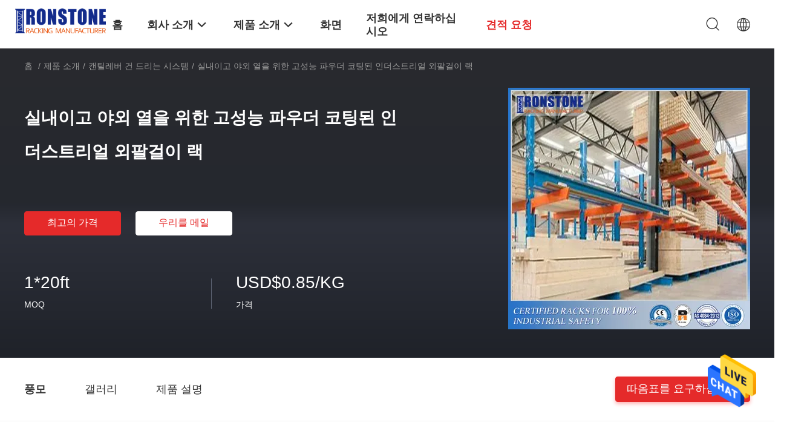

--- FILE ---
content_type: text/html
request_url: https://korean.racking-engineering.com/sale-14270747-high-performance-powder-coated-industrial-cantilever-rack-for-indoor-and-outdoor-storage.html
body_size: 36267
content:

<!DOCTYPE html>
<html lang="ko">
<head>
	<meta charset="utf-8">
	<meta http-equiv="X-UA-Compatible" content="IE=edge">
	<meta name="viewport" content="width=device-width, initial-scale=1.0, maximum-scale=1.0, user-scalable=no">
    <title>실내이고 야외 열을 위한 고성능 파우더 코팅된 인더스트리얼 외팔걸이 랙</title>
    <meta name="keywords" content="RAL 캔틸레버 건 드리는, 캔틸레버 건 드리는 시스템 200kg 암, 200kg 암 캔틸레버 목재 랙, 캔틸레버 건 드리는 시스템" />
    <meta name="description" content="고품질 실내이고 야외 열을 위한 고성능 파우더 코팅된 인더스트리얼 외팔걸이 랙 중국에서, 중국의 주요 상품 시장 RAL 캔틸레버 건 드리는 생성물,  캔틸레버 건 드리는 시스템 200kg 암 공장, 고품질 생산 200kg 암 캔틸레버 목재 랙 상품." />
    <link rel='preload'
					  href=/photo/racking-engineering/sitetpl/style/common.css?ver=1670223721 as='style'><link type='text/css' rel='stylesheet'
					  href=/photo/racking-engineering/sitetpl/style/common.css?ver=1670223721 media='all'><meta property="og:title" content="실내이고 야외 열을 위한 고성능 파우더 코팅된 인더스트리얼 외팔걸이 랙" />
<meta property="og:description" content="고품질 실내이고 야외 열을 위한 고성능 파우더 코팅된 인더스트리얼 외팔걸이 랙 중국에서, 중국의 주요 상품 시장 RAL 캔틸레버 건 드리는 생성물,  캔틸레버 건 드리는 시스템 200kg 암 공장, 고품질 생산 200kg 암 캔틸레버 목재 랙 상품." />
<meta property="og:type" content="product" />
<meta property="og:availability" content="instock" />
<meta property="og:site_name" content="Ironstone-Meca Industry" />
<meta property="og:url" content="https://korean.racking-engineering.com/sale-14270747-high-performance-powder-coated-industrial-cantilever-rack-for-indoor-and-outdoor-storage.html" />
<meta property="og:image" content="https://korean.racking-engineering.com/photo/ps151904834-high_performance_powder_coated_industrial_cantilever_rack_for_indoor_and_outdoor_storage.jpg" />
<link rel="canonical" href="https://korean.racking-engineering.com/sale-14270747-high-performance-powder-coated-industrial-cantilever-rack-for-indoor-and-outdoor-storage.html" />
<link rel="alternate" href="https://m.korean.racking-engineering.com/sale-14270747-high-performance-powder-coated-industrial-cantilever-rack-for-indoor-and-outdoor-storage.html" media="only screen and (max-width: 640px)" />
<style type="text/css">
/*<![CDATA[*/
.consent__cookie {position: fixed;top: 0;left: 0;width: 100%;height: 0%;z-index: 100000;}.consent__cookie_bg {position: fixed;top: 0;left: 0;width: 100%;height: 100%;background: #000;opacity: .6;display: none }.consent__cookie_rel {position: fixed;bottom:0;left: 0;width: 100%;background: #fff;display: -webkit-box;display: -ms-flexbox;display: flex;flex-wrap: wrap;padding: 24px 80px;-webkit-box-sizing: border-box;box-sizing: border-box;-webkit-box-pack: justify;-ms-flex-pack: justify;justify-content: space-between;-webkit-transition: all ease-in-out .3s;transition: all ease-in-out .3s }.consent__close {position: absolute;top: 20px;right: 20px;cursor: pointer }.consent__close svg {fill: #777 }.consent__close:hover svg {fill: #000 }.consent__cookie_box {flex: 1;word-break: break-word;}.consent__warm {color: #777;font-size: 16px;margin-bottom: 12px;line-height: 19px }.consent__title {color: #333;font-size: 20px;font-weight: 600;margin-bottom: 12px;line-height: 23px }.consent__itxt {color: #333;font-size: 14px;margin-bottom: 12px;display: -webkit-box;display: -ms-flexbox;display: flex;-webkit-box-align: center;-ms-flex-align: center;align-items: center }.consent__itxt i {display: -webkit-inline-box;display: -ms-inline-flexbox;display: inline-flex;width: 28px;height: 28px;border-radius: 50%;background: #e0f9e9;margin-right: 8px;-webkit-box-align: center;-ms-flex-align: center;align-items: center;-webkit-box-pack: center;-ms-flex-pack: center;justify-content: center }.consent__itxt svg {fill: #3ca860 }.consent__txt {color: #a6a6a6;font-size: 14px;margin-bottom: 8px;line-height: 17px }.consent__btns {display: -webkit-box;display: -ms-flexbox;display: flex;-webkit-box-orient: vertical;-webkit-box-direction: normal;-ms-flex-direction: column;flex-direction: column;-webkit-box-pack: center;-ms-flex-pack: center;justify-content: center;flex-shrink: 0;}.consent__btn {width: 280px;height: 40px;line-height: 40px;text-align: center;background: #3ca860;color: #fff;border-radius: 4px;margin: 8px 0;-webkit-box-sizing: border-box;box-sizing: border-box;cursor: pointer;font-size:14px}.consent__btn:hover {background: #00823b }.consent__btn.empty {color: #3ca860;border: 1px solid #3ca860;background: #fff }.consent__btn.empty:hover {background: #3ca860;color: #fff }.open .consent__cookie_bg {display: block }.open .consent__cookie_rel {bottom: 0 }@media (max-width: 760px) {.consent__btns {width: 100%;align-items: center;}.consent__cookie_rel {padding: 20px 24px }}.consent__cookie.open {display: block;}.consent__cookie {display: none;}
/*]]>*/
</style>
<script type="text/javascript">
/*<![CDATA[*/
window.isvideotpl = 0;window.detailurl = '';
var isShowGuide=0;showGuideColor=0;var company_type = 0;var webim_domain = '';

var colorUrl = '';
var aisearch = 0;
var selfUrl = '';
window.playerReportUrl='/vod/view_count/report';
var query_string = ["Products","Detail"];
var g_tp = '';
var customtplcolor = 99703;
window.predomainsub = "";
/*]]>*/
</script>
</head>
<body>
<img src="/logo.gif" style="display:none" alt="logo"/>
    <div id="floatAd" style="z-index: 110000;position:absolute;right:30px;bottom:60px;height:79px;display: block;">
                                <a href="/webim/webim_tab.html" rel="nofollow" data-uid="73729" onclick= 'setwebimCookie(73729,14270747,0);' target="_blank">
            <img style="width: 80px;cursor: pointer;" alt='문자 보내' src="/images/floatimage_chat.gif"/>
        </a>
                                </div>
<a style="display: none!important;" title="Ironstone-Meca Industry" class="float-inquiry" href="/contactnow.html" onclick='setinquiryCookie("{\"showproduct\":1,\"pid\":\"14270747\",\"name\":\"\\uc2e4\\ub0b4\\uc774\\uace0 \\uc57c\\uc678 \\uc5f4\\uc744 \\uc704\\ud55c \\uace0\\uc131\\ub2a5 \\ud30c\\uc6b0\\ub354 \\ucf54\\ud305\\ub41c \\uc778\\ub354\\uc2a4\\ud2b8\\ub9ac\\uc5bc \\uc678\\ud314\\uac78\\uc774 \\ub799\",\"source_url\":\"\\/sale-14270747-high-performance-powder-coated-industrial-cantilever-rack-for-indoor-and-outdoor-storage.html\",\"picurl\":\"\\/photo\\/pd151904834-high_performance_powder_coated_industrial_cantilever_rack_for_indoor_and_outdoor_storage.jpg\",\"propertyDetail\":[[\"\\uc774\\ub984\",\"\\uce94\\ud2f8\\ub808\\ubc84 \\ub799\"],[\"\\uc18c\\uc7ac \\uc720\\ud615\",\"\\uace0\\uac15\\ub3c4 \\uac15 \\/ \\ubbf8\\uad6d \\ud45c\\uc900 \\ucca0\\uac15\"],[\"\\uc0c9\",\"RAL \\ucf54\\ub4dc : \\ud478\\ub974\\uace0 \\ub179\\uc0c9\\uc774, \\uc624\\ub80c\\uc9c0\\uc0c9\\uc774, \\ub178\\ub797, \\ud68c\\uc0c9\\uc774, \\uc544\\uc5f0 \\ub3c4\\uae08, \\uae30\\ud0c0 \\ub4f1\\ub4f1.\"],[\"\\uc0ac\\uc6a9 \\ubc94\\uc704\",\"\\uc77c\\ubc18 \\ucc3d\\uace0 \\uc720\\ud1b5, \\ubb3c\\ub958, \\ucd94\\uc6b4 \\ucc3d\\uace0 \\ucc3d\\uace0, \\uc804\\uc790\\uc0c1\\uac70\\ub798, \\uc81c\\uc870\\uc5c5, Food&amp;Beverage, \\uc18c\\ub9e4\\uc5c5, 3PL, \\uc790\\ub3d9\\ucc28, \\uae30\\ub85d \\uc2a4\\ud1a0\\ub9ac\\uc9c0\"]],\"company_name\":null,\"picurl_c\":\"\\/photo\\/pc151904834-high_performance_powder_coated_industrial_cantilever_rack_for_indoor_and_outdoor_storage.jpg\",\"price\":\"USD$0.85\\/KG\",\"username\":\"Duran\",\"viewTime\":\"\\ub9c8\\uc9c0\\ub9c9 \\ub85c\\uadf8\\uc778 : 2 \\uc2dc\\uac04 00 minuts \\uc804\",\"subject\":\"\\uc81c\\ubc1c\\uc5d0 \\ub300\\ud55c \\uc790\\uc138\\ud55c \\ub0b4\\uc6a9\\uc744 \\ubcf4\\ub0b4\\uc2ed\\uc2dc\\uc624 \\uc2e4\\ub0b4\\uc774\\uace0 \\uc57c\\uc678 \\uc5f4\\uc744 \\uc704\\ud55c \\uace0\\uc131\\ub2a5 \\ud30c\\uc6b0\\ub354 \\ucf54\\ud305\\ub41c \\uc778\\ub354\\uc2a4\\ud2b8\\ub9ac\\uc5bc \\uc678\\ud314\\uac78\\uc774 \\ub799\",\"countrycode\":\"\"}");'></a>
<!-- Event snippet for racking-engineering-独立站-52420-转化 conversion page
In your html page, add the snippet and call gtag_report_conversion when someone clicks on the chosen link or button. -->
<script>
function gtag_report_conversion(url) {
  var callback = function () {
    if (typeof(url) != 'undefined') {
      window.location = url;
    }
  };
  gtag('event', 'conversion', {
      'send_to': 'AW-11479328709/9J4GCOKw2YoZEMXP4uEq',
      'event_callback': callback
  });
  return false;
}
</script>
<script>
var originProductInfo = '';
var originProductInfo = {"showproduct":1,"pid":"14270747","name":"\uc2e4\ub0b4\uc774\uace0 \uc57c\uc678 \uc5f4\uc744 \uc704\ud55c \uace0\uc131\ub2a5 \ud30c\uc6b0\ub354 \ucf54\ud305\ub41c \uc778\ub354\uc2a4\ud2b8\ub9ac\uc5bc \uc678\ud314\uac78\uc774 \ub799","source_url":"\/sale-14270747-high-performance-powder-coated-industrial-cantilever-rack-for-indoor-and-outdoor-storage.html","picurl":"\/photo\/pd151904834-high_performance_powder_coated_industrial_cantilever_rack_for_indoor_and_outdoor_storage.jpg","propertyDetail":[["\uc774\ub984","\uce94\ud2f8\ub808\ubc84 \ub799"],["\uc18c\uc7ac \uc720\ud615","\uace0\uac15\ub3c4 \uac15 \/ \ubbf8\uad6d \ud45c\uc900 \ucca0\uac15"],["\uc0c9","RAL \ucf54\ub4dc : \ud478\ub974\uace0 \ub179\uc0c9\uc774, \uc624\ub80c\uc9c0\uc0c9\uc774, \ub178\ub797, \ud68c\uc0c9\uc774, \uc544\uc5f0 \ub3c4\uae08, \uae30\ud0c0 \ub4f1\ub4f1."],["\uc0ac\uc6a9 \ubc94\uc704","\uc77c\ubc18 \ucc3d\uace0 \uc720\ud1b5, \ubb3c\ub958, \ucd94\uc6b4 \ucc3d\uace0 \ucc3d\uace0, \uc804\uc790\uc0c1\uac70\ub798, \uc81c\uc870\uc5c5, Food&amp;Beverage, \uc18c\ub9e4\uc5c5, 3PL, \uc790\ub3d9\ucc28, \uae30\ub85d \uc2a4\ud1a0\ub9ac\uc9c0"]],"company_name":null,"picurl_c":"\/photo\/pc151904834-high_performance_powder_coated_industrial_cantilever_rack_for_indoor_and_outdoor_storage.jpg","price":"USD$0.85\/KG","username":"Duran","viewTime":"\ub9c8\uc9c0\ub9c9 \ub85c\uadf8\uc778 : 5 \uc2dc\uac04 00 minuts \uc804","subject":"\uc81c\ubc1c\uc5d0 \uac00\uaca9\uc744 \ubcf4\ub0b4\uc2ed\uc2dc\uc624 \uc2e4\ub0b4\uc774\uace0 \uc57c\uc678 \uc5f4\uc744 \uc704\ud55c \uace0\uc131\ub2a5 \ud30c\uc6b0\ub354 \ucf54\ud305\ub41c \uc778\ub354\uc2a4\ud2b8\ub9ac\uc5bc \uc678\ud314\uac78\uc774 \ub799","countrycode":""};
var save_url = "/contactsave.html";
var update_url = "/updateinquiry.html";
var productInfo = {};
var defaulProductInfo = {};
var myDate = new Date();
var curDate = myDate.getFullYear()+'-'+(parseInt(myDate.getMonth())+1)+'-'+myDate.getDate();
var message = '';
var default_pop = 1;
var leaveMessageDialog = document.getElementsByClassName('leave-message-dialog')[0]; // 获取弹层
var _$$ = function (dom) {
    return document.querySelectorAll(dom);
};
resInfo = originProductInfo;
resInfo['name'] = resInfo['name'] || '';
defaulProductInfo.pid = resInfo['pid'];
defaulProductInfo.productName = resInfo['name'] ?? '';
defaulProductInfo.productInfo = resInfo['propertyDetail'];
defaulProductInfo.productImg = resInfo['picurl_c'];
defaulProductInfo.subject = resInfo['subject'] ?? '';
defaulProductInfo.productImgAlt = resInfo['name'] ?? '';
var inquirypopup_tmp = 1;
var message = '소중한,'+'\r\n'+"나는 관심이있다"+' '+trim(resInfo['name'])+", 유형, 크기, MOQ, 재료 등과 같은 자세한 내용을 보내 주시겠습니까?"+'\r\n'+"감사!"+'\r\n'+"답변 기다 리 겠 습 니 다.";
var message_1 = '소중한,'+'\r\n'+"나는 관심이있다"+' '+trim(resInfo['name'])+", 유형, 크기, MOQ, 재료 등과 같은 자세한 내용을 보내 주시겠습니까?"+'\r\n'+"감사!"+'\r\n'+"답변 기다 리 겠 습 니 다.";
var message_2 = '여보세요,'+'\r\n'+"내가 찾고 있어요"+' '+trim(resInfo['name'])+", 가격, 사양 및 사진을 보내주십시오."+'\r\n'+"귀하의 신속한 응답은 매우 감사하겠습니다."+'\r\n'+"자세한 내용은 저에게 연락 주시기 바랍니다."+'\r\n'+"감사합니다.";
var message_3 = '여보세요,'+'\r\n'+trim(resInfo['name'])+' '+"내 기대를 충족합니다."+'\r\n'+"저에게 제일 가격 및 다른 제품 정보를주십시오."+'\r\n'+"제 메일을 통해 저에게 연락 주시기 바랍니다."+'\r\n'+"감사합니다.";

var message_4 = '소중한,'+'\r\n'+"당신의 FOB 가격은 무엇입니까"+' '+trim(resInfo['name'])+'?'+'\r\n'+"가장 가까운 항구 이름은 무엇입니까?"+'\r\n'+"가능한 한 빨리 답장 해 주시면 추가 정보를 공유하는 것이 좋습니다."+'\r\n'+"문안 인사!";
var message_5 = '안녕,'+'\r\n'+"나는 당신의"+' '+trim(resInfo['name'])+'.'+'\r\n'+"제품 세부 정보를 보내주세요."+'\r\n'+"빠른 답장을 기다리겠습니다."+'\r\n'+"저에게 우편으로 연락 주시기 바랍니다."+'\r\n'+"문안 인사!";

var message_6 = '소중한,'+'\r\n'+"귀하의 정보를 제공해주십시오."+' '+trim(resInfo['name'])+", 유형, 크기, 재질 및 물론 최고의 가격과 같은."+'\r\n'+"빠른 답장을 기다리겠습니다."+'\r\n'+"당신을 감사하십시오!";
var message_7 = '소중한,'+'\r\n'+"당신은 공급할 수 있습니까"+' '+trim(resInfo['name'])+" 우리를 위해?"+'\r\n'+"먼저 가격표와 일부 제품 세부 정보를 원합니다."+'\r\n'+"최대한 빨리 답변을 받고 협력을 기대합니다."+'\r\n'+"대단히 감사합니다.";
var message_8 = '안녕하세요,'+'\r\n'+"내가 찾고 있어요"+' '+trim(resInfo['name'])+", 좀 더 자세한 제품 정보를 알려주세요."+'\r\n'+"답장을 기다리겠습니다."+'\r\n'+"당신을 감사하십시오!";
var message_9 = '여보세요,'+'\r\n'+"너의"+' '+trim(resInfo['name'])+" 내 요구 사항을 아주 잘 충족합니다."+'\r\n'+"가격, 사양 및 유사한 모델을 보내주십시오."+'\r\n'+"저와 자유롭게 채팅하십시오."+'\r\n'+"감사!";
var message_10 = '소중한,'+'\r\n'+"자세한 내용과 인용문에 대해 더 알고 싶습니다."+' '+trim(resInfo['name'])+'.'+'\r\n'+"주저하지 말고 연락주세요."+'\r\n'+"문안 인사!";

var r = getRandom(1,10);

defaulProductInfo.message = eval("message_"+r);
    defaulProductInfo.message = eval("message_"+r);
        var mytAjax = {

    post: function(url, data, fn) {
        var xhr = new XMLHttpRequest();
        xhr.open("POST", url, true);
        xhr.setRequestHeader("Content-Type", "application/x-www-form-urlencoded;charset=UTF-8");
        xhr.setRequestHeader("X-Requested-With", "XMLHttpRequest");
        xhr.setRequestHeader('Content-Type','text/plain;charset=UTF-8');
        xhr.onreadystatechange = function() {
            if(xhr.readyState == 4 && (xhr.status == 200 || xhr.status == 304)) {
                fn.call(this, xhr.responseText);
            }
        };
        xhr.send(data);
    },

    postform: function(url, data, fn) {
        var xhr = new XMLHttpRequest();
        xhr.open("POST", url, true);
        xhr.setRequestHeader("X-Requested-With", "XMLHttpRequest");
        xhr.onreadystatechange = function() {
            if(xhr.readyState == 4 && (xhr.status == 200 || xhr.status == 304)) {
                fn.call(this, xhr.responseText);
            }
        };
        xhr.send(data);
    }
};
/*window.onload = function(){
    leaveMessageDialog = document.getElementsByClassName('leave-message-dialog')[0];
    if (window.localStorage.recordDialogStatus=='undefined' || (window.localStorage.recordDialogStatus!='undefined' && window.localStorage.recordDialogStatus != curDate)) {
        setTimeout(function(){
            if(parseInt(inquirypopup_tmp%10) == 1){
                creatDialog(defaulProductInfo, 1);
            }
        }, 6000);
    }
};*/
function trim(str)
{
    str = str.replace(/(^\s*)/g,"");
    return str.replace(/(\s*$)/g,"");
};
function getRandom(m,n){
    var num = Math.floor(Math.random()*(m - n) + n);
    return num;
};
function strBtn(param) {

    var starattextarea = document.getElementById("textareamessage").value.length;
    var email = document.getElementById("startEmail").value;

    var default_tip = document.querySelectorAll(".watermark_container").length;
    if (20 < starattextarea && starattextarea < 3000) {
        if(default_tip>0){
            document.getElementById("textareamessage1").parentNode.parentNode.nextElementSibling.style.display = "none";
        }else{
            document.getElementById("textareamessage1").parentNode.nextElementSibling.style.display = "none";
        }

    } else {
        if(default_tip>0){
            document.getElementById("textareamessage1").parentNode.parentNode.nextElementSibling.style.display = "block";
        }else{
            document.getElementById("textareamessage1").parentNode.nextElementSibling.style.display = "block";
        }

        return;
    }

    // var re = /^([a-zA-Z0-9_-])+@([a-zA-Z0-9_-])+\.([a-zA-Z0-9_-])+/i;/*邮箱不区分大小写*/
    var re = /^[a-zA-Z0-9][\w-]*(\.?[\w-]+)*@[a-zA-Z0-9-]+(\.[a-zA-Z0-9]+)+$/i;
    if (!re.test(email)) {
        document.getElementById("startEmail").nextElementSibling.style.display = "block";
        return;
    } else {
        document.getElementById("startEmail").nextElementSibling.style.display = "none";
    }

    var subject = document.getElementById("pop_subject").value;
    var pid = document.getElementById("pop_pid").value;
    var message = document.getElementById("textareamessage").value;
    var sender_email = document.getElementById("startEmail").value;
    var tel = '';
    if (document.getElementById("tel0") != undefined && document.getElementById("tel0") != '')
        tel = document.getElementById("tel0").value;
    var form_serialize = '&tel='+tel;

    form_serialize = form_serialize.replace(/\+/g, "%2B");
    mytAjax.post(save_url,"pid="+pid+"&subject="+subject+"&email="+sender_email+"&message="+(message)+form_serialize,function(res){
        var mes = JSON.parse(res);
        if(mes.status == 200){
            var iid = mes.iid;
            document.getElementById("pop_iid").value = iid;
            document.getElementById("pop_uuid").value = mes.uuid;

            if(typeof gtag_report_conversion === "function"){
                gtag_report_conversion();//执行统计js代码
            }
            if(typeof fbq === "function"){
                fbq('track','Purchase');//执行统计js代码
            }
        }
    });
    for (var index = 0; index < document.querySelectorAll(".dialog-content-pql").length; index++) {
        document.querySelectorAll(".dialog-content-pql")[index].style.display = "none";
    };
    $('#idphonepql').val(tel);
    document.getElementById("dialog-content-pql-id").style.display = "block";
    ;
};
function twoBtnOk(param) {

    var selectgender = document.getElementById("Mr").innerHTML;
    var iid = document.getElementById("pop_iid").value;
    var sendername = document.getElementById("idnamepql").value;
    var senderphone = document.getElementById("idphonepql").value;
    var sendercname = document.getElementById("idcompanypql").value;
    var uuid = document.getElementById("pop_uuid").value;
    var gender = 2;
    if(selectgender == 'Mr.') gender = 0;
    if(selectgender == 'Mrs.') gender = 1;
    var pid = document.getElementById("pop_pid").value;
    var form_serialize = '';

        form_serialize = form_serialize.replace(/\+/g, "%2B");

    mytAjax.post(update_url,"iid="+iid+"&gender="+gender+"&uuid="+uuid+"&name="+(sendername)+"&tel="+(senderphone)+"&company="+(sendercname)+form_serialize,function(res){});

    for (var index = 0; index < document.querySelectorAll(".dialog-content-pql").length; index++) {
        document.querySelectorAll(".dialog-content-pql")[index].style.display = "none";
    };
    document.getElementById("dialog-content-pql-ok").style.display = "block";

};
function toCheckMust(name) {
    $('#'+name+'error').hide();
}
function handClidk(param) {
    var starattextarea = document.getElementById("textareamessage1").value.length;
    var email = document.getElementById("startEmail1").value;
    var default_tip = document.querySelectorAll(".watermark_container").length;
    if (20 < starattextarea && starattextarea < 3000) {
        if(default_tip>0){
            document.getElementById("textareamessage1").parentNode.parentNode.nextElementSibling.style.display = "none";
        }else{
            document.getElementById("textareamessage1").parentNode.nextElementSibling.style.display = "none";
        }

    } else {
        if(default_tip>0){
            document.getElementById("textareamessage1").parentNode.parentNode.nextElementSibling.style.display = "block";
        }else{
            document.getElementById("textareamessage1").parentNode.nextElementSibling.style.display = "block";
        }

        return;
    }

    // var re = /^([a-zA-Z0-9_-])+@([a-zA-Z0-9_-])+\.([a-zA-Z0-9_-])+/i;
    var re = /^[a-zA-Z0-9][\w-]*(\.?[\w-]+)*@[a-zA-Z0-9-]+(\.[a-zA-Z0-9]+)+$/i;
    if (!re.test(email)) {
        document.getElementById("startEmail1").nextElementSibling.style.display = "block";
        return;
    } else {
        document.getElementById("startEmail1").nextElementSibling.style.display = "none";
    }

    var subject = document.getElementById("pop_subject").value;
    var pid = document.getElementById("pop_pid").value;
    var message = document.getElementById("textareamessage1").value;
    var sender_email = document.getElementById("startEmail1").value;
    var form_serialize = tel = '';
    if (document.getElementById("tel1") != undefined && document.getElementById("tel1") != '')
        tel = document.getElementById("tel1").value;
        mytAjax.post(save_url,"email="+sender_email+"&tel="+tel+"&pid="+pid+"&message="+message+"&subject="+subject+form_serialize,function(res){

        var mes = JSON.parse(res);
        if(mes.status == 200){
            var iid = mes.iid;
            document.getElementById("pop_iid").value = iid;
            document.getElementById("pop_uuid").value = mes.uuid;
            if(typeof gtag_report_conversion === "function"){
                gtag_report_conversion();//执行统计js代码
            }
        }

    });
    for (var index = 0; index < document.querySelectorAll(".dialog-content-pql").length; index++) {
        document.querySelectorAll(".dialog-content-pql")[index].style.display = "none";
    };
    $('#idphonepql').val(tel);
    document.getElementById("dialog-content-pql-id").style.display = "block";

};
window.addEventListener('load', function () {
    $('.checkbox-wrap label').each(function(){
        if($(this).find('input').prop('checked')){
            $(this).addClass('on')
        }else {
            $(this).removeClass('on')
        }
    })
    $(document).on('click', '.checkbox-wrap label' , function(ev){
        if (ev.target.tagName.toUpperCase() != 'INPUT') {
            $(this).toggleClass('on')
        }
    })
})

function hand_video(pdata) {
    data = JSON.parse(pdata);
    productInfo.productName = data.productName;
    productInfo.productInfo = data.productInfo;
    productInfo.productImg = data.productImg;
    productInfo.subject = data.subject;

    var message = '소중한,'+'\r\n'+"나는 관심이있다"+' '+trim(data.productName)+", 유형, 크기, 수량, 재료 등과 같은 자세한 내용을 보내 주시겠습니까?"+'\r\n'+"감사!"+'\r\n'+"답변 기다 리 겠 습 니 다.";

    var message = '소중한,'+'\r\n'+"나는 관심이있다"+' '+trim(data.productName)+", 유형, 크기, MOQ, 재료 등과 같은 자세한 내용을 보내 주시겠습니까?"+'\r\n'+"감사!"+'\r\n'+"답변 기다 리 겠 습 니 다.";
    var message_1 = '소중한,'+'\r\n'+"나는 관심이있다"+' '+trim(data.productName)+", 유형, 크기, MOQ, 재료 등과 같은 자세한 내용을 보내 주시겠습니까?"+'\r\n'+"감사!"+'\r\n'+"답변 기다 리 겠 습 니 다.";
    var message_2 = '여보세요,'+'\r\n'+"내가 찾고 있어요"+' '+trim(data.productName)+", 가격, 사양 및 사진을 보내주십시오."+'\r\n'+"귀하의 신속한 응답은 매우 감사하겠습니다."+'\r\n'+"자세한 내용은 저에게 연락 주시기 바랍니다."+'\r\n'+"감사합니다.";
    var message_3 = '여보세요,'+'\r\n'+trim(data.productName)+' '+"내 기대를 충족합니다."+'\r\n'+"저에게 제일 가격 및 다른 제품 정보를주십시오."+'\r\n'+"제 메일을 통해 저에게 연락 주시기 바랍니다."+'\r\n'+"감사합니다.";

    var message_4 = '소중한,'+'\r\n'+"당신의 FOB 가격은 무엇입니까"+' '+trim(data.productName)+'?'+'\r\n'+"가장 가까운 항구 이름은 무엇입니까?"+'\r\n'+"가능한 한 빨리 답장 해 주시면 추가 정보를 공유하는 것이 좋습니다."+'\r\n'+"문안 인사!";
    var message_5 = '안녕,'+'\r\n'+"나는 당신의"+' '+trim(data.productName)+'.'+'\r\n'+"제품 세부 정보를 보내주세요."+'\r\n'+"빠른 답장을 기다리겠습니다."+'\r\n'+"저에게 우편으로 연락 주시기 바랍니다."+'\r\n'+"문안 인사!";

    var message_6 = '소중한,'+'\r\n'+"귀하의 정보를 제공해주십시오."+' '+trim(data.productName)+", 유형, 크기, 재질 및 물론 최고의 가격과 같은."+'\r\n'+"빠른 답장을 기다리겠습니다."+'\r\n'+"당신을 감사하십시오!";
    var message_7 = '소중한,'+'\r\n'+"당신은 공급할 수 있습니까"+' '+trim(data.productName)+" 우리를 위해?"+'\r\n'+"먼저 가격표와 일부 제품 세부 정보를 원합니다."+'\r\n'+"최대한 빨리 답변을 받고 협력을 기대합니다."+'\r\n'+"대단히 감사합니다.";
    var message_8 = '안녕하세요,'+'\r\n'+"내가 찾고 있어요"+' '+trim(data.productName)+", 좀 더 자세한 제품 정보를 알려주세요."+'\r\n'+"답장을 기다리겠습니다."+'\r\n'+"당신을 감사하십시오!";
    var message_9 = '여보세요,'+'\r\n'+"너의"+' '+trim(data.productName)+" 내 요구 사항을 아주 잘 충족합니다."+'\r\n'+"가격, 사양 및 유사한 모델을 보내주십시오."+'\r\n'+"저와 자유롭게 채팅하십시오."+'\r\n'+"감사!";
    var message_10 = '소중한,'+'\r\n'+"자세한 내용과 인용문에 대해 더 알고 싶습니다."+' '+trim(data.productName)+'.'+'\r\n'+"주저하지 말고 연락주세요."+'\r\n'+"문안 인사!";

    var r = getRandom(1,10);

    productInfo.message = eval("message_"+r);
            if(parseInt(inquirypopup_tmp/10) == 1){
        productInfo.message = "";
    }
    productInfo.pid = data.pid;
    creatDialog(productInfo, 2);
};

function handDialog(pdata) {
    data = JSON.parse(pdata);
    productInfo.productName = data.productName;
    productInfo.productInfo = data.productInfo;
    productInfo.productImg = data.productImg;
    productInfo.subject = data.subject;

    var message = '소중한,'+'\r\n'+"나는 관심이있다"+' '+trim(data.productName)+", 유형, 크기, 수량, 재료 등과 같은 자세한 내용을 보내 주시겠습니까?"+'\r\n'+"감사!"+'\r\n'+"답변 기다 리 겠 습 니 다.";

    var message = '소중한,'+'\r\n'+"나는 관심이있다"+' '+trim(data.productName)+", 유형, 크기, MOQ, 재료 등과 같은 자세한 내용을 보내 주시겠습니까?"+'\r\n'+"감사!"+'\r\n'+"답변 기다 리 겠 습 니 다.";
    var message_1 = '소중한,'+'\r\n'+"나는 관심이있다"+' '+trim(data.productName)+", 유형, 크기, MOQ, 재료 등과 같은 자세한 내용을 보내 주시겠습니까?"+'\r\n'+"감사!"+'\r\n'+"답변 기다 리 겠 습 니 다.";
    var message_2 = '여보세요,'+'\r\n'+"내가 찾고 있어요"+' '+trim(data.productName)+", 가격, 사양 및 사진을 보내주십시오."+'\r\n'+"귀하의 신속한 응답은 매우 감사하겠습니다."+'\r\n'+"자세한 내용은 저에게 연락 주시기 바랍니다."+'\r\n'+"감사합니다.";
    var message_3 = '여보세요,'+'\r\n'+trim(data.productName)+' '+"내 기대를 충족합니다."+'\r\n'+"저에게 제일 가격 및 다른 제품 정보를주십시오."+'\r\n'+"제 메일을 통해 저에게 연락 주시기 바랍니다."+'\r\n'+"감사합니다.";

    var message_4 = '소중한,'+'\r\n'+"당신의 FOB 가격은 무엇입니까"+' '+trim(data.productName)+'?'+'\r\n'+"가장 가까운 항구 이름은 무엇입니까?"+'\r\n'+"가능한 한 빨리 답장 해 주시면 추가 정보를 공유하는 것이 좋습니다."+'\r\n'+"문안 인사!";
    var message_5 = '안녕,'+'\r\n'+"나는 당신의"+' '+trim(data.productName)+'.'+'\r\n'+"제품 세부 정보를 보내주세요."+'\r\n'+"빠른 답장을 기다리겠습니다."+'\r\n'+"저에게 우편으로 연락 주시기 바랍니다."+'\r\n'+"문안 인사!";

    var message_6 = '소중한,'+'\r\n'+"귀하의 정보를 제공해주십시오."+' '+trim(data.productName)+", 유형, 크기, 재질 및 물론 최고의 가격과 같은."+'\r\n'+"빠른 답장을 기다리겠습니다."+'\r\n'+"당신을 감사하십시오!";
    var message_7 = '소중한,'+'\r\n'+"당신은 공급할 수 있습니까"+' '+trim(data.productName)+" 우리를 위해?"+'\r\n'+"먼저 가격표와 일부 제품 세부 정보를 원합니다."+'\r\n'+"최대한 빨리 답변을 받고 협력을 기대합니다."+'\r\n'+"대단히 감사합니다.";
    var message_8 = '안녕하세요,'+'\r\n'+"내가 찾고 있어요"+' '+trim(data.productName)+", 좀 더 자세한 제품 정보를 알려주세요."+'\r\n'+"답장을 기다리겠습니다."+'\r\n'+"당신을 감사하십시오!";
    var message_9 = '여보세요,'+'\r\n'+"너의"+' '+trim(data.productName)+" 내 요구 사항을 아주 잘 충족합니다."+'\r\n'+"가격, 사양 및 유사한 모델을 보내주십시오."+'\r\n'+"저와 자유롭게 채팅하십시오."+'\r\n'+"감사!";
    var message_10 = '소중한,'+'\r\n'+"자세한 내용과 인용문에 대해 더 알고 싶습니다."+' '+trim(data.productName)+'.'+'\r\n'+"주저하지 말고 연락주세요."+'\r\n'+"문안 인사!";

    var r = getRandom(1,10);
    productInfo.message = eval("message_"+r);
            if(parseInt(inquirypopup_tmp/10) == 1){
        productInfo.message = "";
    }
    productInfo.pid = data.pid;
    creatDialog(productInfo, 2);
};

function closepql(param) {

    leaveMessageDialog.style.display = 'none';
};

function closepql2(param) {

    for (var index = 0; index < document.querySelectorAll(".dialog-content-pql").length; index++) {
        document.querySelectorAll(".dialog-content-pql")[index].style.display = "none";
    };
    document.getElementById("dialog-content-pql-ok").style.display = "block";
};

function decodeHtmlEntities(str) {
    var tempElement = document.createElement('div');
    tempElement.innerHTML = str;
    return tempElement.textContent || tempElement.innerText || '';
}

function initProduct(productInfo,type){

    productInfo.productName = decodeHtmlEntities(productInfo.productName);
    productInfo.message = decodeHtmlEntities(productInfo.message);

    leaveMessageDialog = document.getElementsByClassName('leave-message-dialog')[0];
    leaveMessageDialog.style.display = "block";
    if(type == 3){
        var popinquiryemail = document.getElementById("popinquiryemail").value;
        _$$("#startEmail1")[0].value = popinquiryemail;
    }else{
        _$$("#startEmail1")[0].value = "";
    }
    _$$("#startEmail")[0].value = "";
    _$$("#idnamepql")[0].value = "";
    _$$("#idphonepql")[0].value = "";
    _$$("#idcompanypql")[0].value = "";

    _$$("#pop_pid")[0].value = productInfo.pid;
    _$$("#pop_subject")[0].value = productInfo.subject;
    
    if(parseInt(inquirypopup_tmp/10) == 1){
        productInfo.message = "";
    }

    _$$("#textareamessage1")[0].value = productInfo.message;
    _$$("#textareamessage")[0].value = productInfo.message;

    _$$("#dialog-content-pql-id .titlep")[0].innerHTML = productInfo.productName;
    _$$("#dialog-content-pql-id img")[0].setAttribute("src", productInfo.productImg);
    _$$("#dialog-content-pql-id img")[0].setAttribute("alt", productInfo.productImgAlt);

    _$$("#dialog-content-pql-id-hand img")[0].setAttribute("src", productInfo.productImg);
    _$$("#dialog-content-pql-id-hand img")[0].setAttribute("alt", productInfo.productImgAlt);
    _$$("#dialog-content-pql-id-hand .titlep")[0].innerHTML = productInfo.productName;

    if (productInfo.productInfo.length > 0) {
        var ul2, ul;
        ul = document.createElement("ul");
        for (var index = 0; index < productInfo.productInfo.length; index++) {
            var el = productInfo.productInfo[index];
            var li = document.createElement("li");
            var span1 = document.createElement("span");
            span1.innerHTML = el[0] + ":";
            var span2 = document.createElement("span");
            span2.innerHTML = el[1];
            li.appendChild(span1);
            li.appendChild(span2);
            ul.appendChild(li);

        }
        ul2 = ul.cloneNode(true);
        if (type === 1) {
            _$$("#dialog-content-pql-id .left")[0].replaceChild(ul, _$$("#dialog-content-pql-id .left ul")[0]);
        } else {
            _$$("#dialog-content-pql-id-hand .left")[0].replaceChild(ul2, _$$("#dialog-content-pql-id-hand .left ul")[0]);
            _$$("#dialog-content-pql-id .left")[0].replaceChild(ul, _$$("#dialog-content-pql-id .left ul")[0]);
        }
    };
    for (var index = 0; index < _$$("#dialog-content-pql-id .right ul li").length; index++) {
        _$$("#dialog-content-pql-id .right ul li")[index].addEventListener("click", function (params) {
            _$$("#dialog-content-pql-id .right #Mr")[0].innerHTML = this.innerHTML
        }, false)

    };

};
function closeInquiryCreateDialog() {
    document.getElementById("xuanpan_dialog_box_pql").style.display = "none";
};
function showInquiryCreateDialog() {
    document.getElementById("xuanpan_dialog_box_pql").style.display = "block";
};
function submitPopInquiry(){
    var message = document.getElementById("inquiry_message").value;
    var email = document.getElementById("inquiry_email").value;
    var subject = defaulProductInfo.subject;
    var pid = defaulProductInfo.pid;
    if (email === undefined) {
        showInquiryCreateDialog();
        document.getElementById("inquiry_email").style.border = "1px solid red";
        return false;
    };
    if (message === undefined) {
        showInquiryCreateDialog();
        document.getElementById("inquiry_message").style.border = "1px solid red";
        return false;
    };
    if (email.search(/^\w+((-\w+)|(\.\w+))*\@[A-Za-z0-9]+((\.|-)[A-Za-z0-9]+)*\.[A-Za-z0-9]+$/) == -1) {
        document.getElementById("inquiry_email").style.border= "1px solid red";
        showInquiryCreateDialog();
        return false;
    } else {
        document.getElementById("inquiry_email").style.border= "";
    };
    if (message.length < 20 || message.length >3000) {
        showInquiryCreateDialog();
        document.getElementById("inquiry_message").style.border = "1px solid red";
        return false;
    } else {
        document.getElementById("inquiry_message").style.border = "";
    };
    var tel = '';
    if (document.getElementById("tel") != undefined && document.getElementById("tel") != '')
        tel = document.getElementById("tel").value;

    mytAjax.post(save_url,"pid="+pid+"&subject="+subject+"&email="+email+"&message="+(message)+'&tel='+tel,function(res){
        var mes = JSON.parse(res);
        if(mes.status == 200){
            var iid = mes.iid;
            document.getElementById("pop_iid").value = iid;
            document.getElementById("pop_uuid").value = mes.uuid;

        }
    });
    initProduct(defaulProductInfo);
    for (var index = 0; index < document.querySelectorAll(".dialog-content-pql").length; index++) {
        document.querySelectorAll(".dialog-content-pql")[index].style.display = "none";
    };
    $('#idphonepql').val(tel);
    document.getElementById("dialog-content-pql-id").style.display = "block";

};

//带附件上传
function submitPopInquiryfile(email_id,message_id,check_sort,name_id,phone_id,company_id,attachments){

    if(typeof(check_sort) == 'undefined'){
        check_sort = 0;
    }
    var message = document.getElementById(message_id).value;
    var email = document.getElementById(email_id).value;
    var attachments = document.getElementById(attachments).value;
    if(typeof(name_id) !== 'undefined' && name_id != ""){
        var name  = document.getElementById(name_id).value;
    }
    if(typeof(phone_id) !== 'undefined' && phone_id != ""){
        var phone = document.getElementById(phone_id).value;
    }
    if(typeof(company_id) !== 'undefined' && company_id != ""){
        var company = document.getElementById(company_id).value;
    }
    var subject = defaulProductInfo.subject;
    var pid = defaulProductInfo.pid;

    if(check_sort == 0){
        if (email === undefined) {
            showInquiryCreateDialog();
            document.getElementById(email_id).style.border = "1px solid red";
            return false;
        };
        if (message === undefined) {
            showInquiryCreateDialog();
            document.getElementById(message_id).style.border = "1px solid red";
            return false;
        };

        if (email.search(/^\w+((-\w+)|(\.\w+))*\@[A-Za-z0-9]+((\.|-)[A-Za-z0-9]+)*\.[A-Za-z0-9]+$/) == -1) {
            document.getElementById(email_id).style.border= "1px solid red";
            showInquiryCreateDialog();
            return false;
        } else {
            document.getElementById(email_id).style.border= "";
        };
        if (message.length < 20 || message.length >3000) {
            showInquiryCreateDialog();
            document.getElementById(message_id).style.border = "1px solid red";
            return false;
        } else {
            document.getElementById(message_id).style.border = "";
        };
    }else{

        if (message === undefined) {
            showInquiryCreateDialog();
            document.getElementById(message_id).style.border = "1px solid red";
            return false;
        };

        if (email === undefined) {
            showInquiryCreateDialog();
            document.getElementById(email_id).style.border = "1px solid red";
            return false;
        };

        if (message.length < 20 || message.length >3000) {
            showInquiryCreateDialog();
            document.getElementById(message_id).style.border = "1px solid red";
            return false;
        } else {
            document.getElementById(message_id).style.border = "";
        };

        if (email.search(/^\w+((-\w+)|(\.\w+))*\@[A-Za-z0-9]+((\.|-)[A-Za-z0-9]+)*\.[A-Za-z0-9]+$/) == -1) {
            document.getElementById(email_id).style.border= "1px solid red";
            showInquiryCreateDialog();
            return false;
        } else {
            document.getElementById(email_id).style.border= "";
        };

    };

    mytAjax.post(save_url,"pid="+pid+"&subject="+subject+"&email="+email+"&message="+message+"&company="+company+"&attachments="+attachments,function(res){
        var mes = JSON.parse(res);
        if(mes.status == 200){
            var iid = mes.iid;
            document.getElementById("pop_iid").value = iid;
            document.getElementById("pop_uuid").value = mes.uuid;

            if(typeof gtag_report_conversion === "function"){
                gtag_report_conversion();//执行统计js代码
            }
            if(typeof fbq === "function"){
                fbq('track','Purchase');//执行统计js代码
            }
        }
    });
    initProduct(defaulProductInfo);

    if(name !== undefined && name != ""){
        _$$("#idnamepql")[0].value = name;
    }

    if(phone !== undefined && phone != ""){
        _$$("#idphonepql")[0].value = phone;
    }

    if(company !== undefined && company != ""){
        _$$("#idcompanypql")[0].value = company;
    }

    for (var index = 0; index < document.querySelectorAll(".dialog-content-pql").length; index++) {
        document.querySelectorAll(".dialog-content-pql")[index].style.display = "none";
    };
    document.getElementById("dialog-content-pql-id").style.display = "block";

};
function submitPopInquiryByParam(email_id,message_id,check_sort,name_id,phone_id,company_id){

    if(typeof(check_sort) == 'undefined'){
        check_sort = 0;
    }

    var senderphone = '';
    var message = document.getElementById(message_id).value;
    var email = document.getElementById(email_id).value;
    if(typeof(name_id) !== 'undefined' && name_id != ""){
        var name  = document.getElementById(name_id).value;
    }
    if(typeof(phone_id) !== 'undefined' && phone_id != ""){
        var phone = document.getElementById(phone_id).value;
        senderphone = phone;
    }
    if(typeof(company_id) !== 'undefined' && company_id != ""){
        var company = document.getElementById(company_id).value;
    }
    var subject = defaulProductInfo.subject;
    var pid = defaulProductInfo.pid;

    if(check_sort == 0){
        if (email === undefined) {
            showInquiryCreateDialog();
            document.getElementById(email_id).style.border = "1px solid red";
            return false;
        };
        if (message === undefined) {
            showInquiryCreateDialog();
            document.getElementById(message_id).style.border = "1px solid red";
            return false;
        };

        if (email.search(/^\w+((-\w+)|(\.\w+))*\@[A-Za-z0-9]+((\.|-)[A-Za-z0-9]+)*\.[A-Za-z0-9]+$/) == -1) {
            document.getElementById(email_id).style.border= "1px solid red";
            showInquiryCreateDialog();
            return false;
        } else {
            document.getElementById(email_id).style.border= "";
        };
        if (message.length < 20 || message.length >3000) {
            showInquiryCreateDialog();
            document.getElementById(message_id).style.border = "1px solid red";
            return false;
        } else {
            document.getElementById(message_id).style.border = "";
        };
    }else{

        if (message === undefined) {
            showInquiryCreateDialog();
            document.getElementById(message_id).style.border = "1px solid red";
            return false;
        };

        if (email === undefined) {
            showInquiryCreateDialog();
            document.getElementById(email_id).style.border = "1px solid red";
            return false;
        };

        if (message.length < 20 || message.length >3000) {
            showInquiryCreateDialog();
            document.getElementById(message_id).style.border = "1px solid red";
            return false;
        } else {
            document.getElementById(message_id).style.border = "";
        };

        if (email.search(/^\w+((-\w+)|(\.\w+))*\@[A-Za-z0-9]+((\.|-)[A-Za-z0-9]+)*\.[A-Za-z0-9]+$/) == -1) {
            document.getElementById(email_id).style.border= "1px solid red";
            showInquiryCreateDialog();
            return false;
        } else {
            document.getElementById(email_id).style.border= "";
        };

    };

    var productsku = "";
    if($("#product_sku").length > 0){
        productsku = $("#product_sku").html();
    }

    mytAjax.post(save_url,"tel="+senderphone+"&pid="+pid+"&subject="+subject+"&email="+email+"&message="+message+"&messagesku="+encodeURI(productsku),function(res){
        var mes = JSON.parse(res);
        if(mes.status == 200){
            var iid = mes.iid;
            document.getElementById("pop_iid").value = iid;
            document.getElementById("pop_uuid").value = mes.uuid;

            if(typeof gtag_report_conversion === "function"){
                gtag_report_conversion();//执行统计js代码
            }
            if(typeof fbq === "function"){
                fbq('track','Purchase');//执行统计js代码
            }
        }
    });
    initProduct(defaulProductInfo);

    if(name !== undefined && name != ""){
        _$$("#idnamepql")[0].value = name;
    }

    if(phone !== undefined && phone != ""){
        _$$("#idphonepql")[0].value = phone;
    }

    if(company !== undefined && company != ""){
        _$$("#idcompanypql")[0].value = company;
    }

    for (var index = 0; index < document.querySelectorAll(".dialog-content-pql").length; index++) {
        document.querySelectorAll(".dialog-content-pql")[index].style.display = "none";

    };
    document.getElementById("dialog-content-pql-id").style.display = "block";

};

function creat_videoDialog(productInfo, type) {

    if(type == 1){
        if(default_pop != 1){
            return false;
        }
        window.localStorage.recordDialogStatus = curDate;
    }else{
        default_pop = 0;
    }
    initProduct(productInfo, type);
    if (type === 1) {
        // 自动弹出
        for (var index = 0; index < document.querySelectorAll(".dialog-content-pql").length; index++) {

            document.querySelectorAll(".dialog-content-pql")[index].style.display = "none";
        };
        document.getElementById("dialog-content-pql").style.display = "block";
    } else {
        // 手动弹出
        for (var index = 0; index < document.querySelectorAll(".dialog-content-pql").length; index++) {
            document.querySelectorAll(".dialog-content-pql")[index].style.display = "none";
        };
        document.getElementById("dialog-content-pql-id-hand").style.display = "block";
    }
}

function creatDialog(productInfo, type) {

    if(type == 1){
        if(default_pop != 1){
            return false;
        }
        window.localStorage.recordDialogStatus = curDate;
    }else{
        default_pop = 0;
    }
    initProduct(productInfo, type);
    if (type === 1) {
        // 自动弹出
        for (var index = 0; index < document.querySelectorAll(".dialog-content-pql").length; index++) {

            document.querySelectorAll(".dialog-content-pql")[index].style.display = "none";
        };
        document.getElementById("dialog-content-pql").style.display = "block";
    } else {
        // 手动弹出
        for (var index = 0; index < document.querySelectorAll(".dialog-content-pql").length; index++) {
            document.querySelectorAll(".dialog-content-pql")[index].style.display = "none";
        };
        document.getElementById("dialog-content-pql-id-hand").style.display = "block";
    }
}

//带邮箱信息打开询盘框 emailtype=1表示带入邮箱
function openDialog(emailtype){
    var type = 2;//不带入邮箱，手动弹出
    if(emailtype == 1){
        var popinquiryemail = document.getElementById("popinquiryemail").value;
        // var re = /^([a-zA-Z0-9_-])+@([a-zA-Z0-9_-])+\.([a-zA-Z0-9_-])+/i;
        var re = /^[a-zA-Z0-9][\w-]*(\.?[\w-]+)*@[a-zA-Z0-9-]+(\.[a-zA-Z0-9]+)+$/i;
        if (!re.test(popinquiryemail)) {
            //前端提示样式;
            showInquiryCreateDialog();
            document.getElementById("popinquiryemail").style.border = "1px solid red";
            return false;
        } else {
            //前端提示样式;
        }
        var type = 3;
    }
    creatDialog(defaulProductInfo,type);
}

//上传附件
function inquiryUploadFile(){
    var fileObj = document.querySelector("#fileId").files[0];
    //构建表单数据
    var formData = new FormData();
    var filesize = fileObj.size;
    if(filesize > 10485760 || filesize == 0) {
        document.getElementById("filetips").style.display = "block";
        return false;
    }else {
        document.getElementById("filetips").style.display = "none";
    }
    formData.append('popinquiryfile', fileObj);
    document.getElementById("quotefileform").reset();
    var save_url = "/inquiryuploadfile.html";
    mytAjax.postform(save_url,formData,function(res){
        var mes = JSON.parse(res);
        if(mes.status == 200){
            document.getElementById("uploader-file-info").innerHTML = document.getElementById("uploader-file-info").innerHTML + "<span class=op>"+mes.attfile.name+"<a class=delatt id=att"+mes.attfile.id+" onclick=delatt("+mes.attfile.id+");>Delete</a></span>";
            var nowattachs = document.getElementById("attachments").value;
            if( nowattachs !== ""){
                var attachs = JSON.parse(nowattachs);
                attachs[mes.attfile.id] = mes.attfile;
            }else{
                var attachs = {};
                attachs[mes.attfile.id] = mes.attfile;
            }
            document.getElementById("attachments").value = JSON.stringify(attachs);
        }
    });
}
//附件删除
function delatt(attid)
{
    var nowattachs = document.getElementById("attachments").value;
    if( nowattachs !== ""){
        var attachs = JSON.parse(nowattachs);
        if(attachs[attid] == ""){
            return false;
        }
        var formData = new FormData();
        var delfile = attachs[attid]['filename'];
        var save_url = "/inquirydelfile.html";
        if(delfile != "") {
            formData.append('delfile', delfile);
            mytAjax.postform(save_url, formData, function (res) {
                if(res !== "") {
                    var mes = JSON.parse(res);
                    if (mes.status == 200) {
                        delete attachs[attid];
                        document.getElementById("attachments").value = JSON.stringify(attachs);
                        var s = document.getElementById("att"+attid);
                        s.parentNode.remove();
                    }
                }
            });
        }
    }else{
        return false;
    }
}

</script>
<div class="leave-message-dialog" style="display: none">
<style>
    .leave-message-dialog .close:before, .leave-message-dialog .close:after{
        content:initial;
    }
</style>
<div class="dialog-content-pql" id="dialog-content-pql" style="display: none">
    <span class="close" onclick="closepql()"><img src="/images/close.png" alt="close"></span>
    <div class="title">
        <p class="firstp-pql">메시지를 남겨주세요</p>
        <p class="lastp-pql">곧 다시 연락 드리겠습니다!</p>
    </div>
    <div class="form">
        <div class="textarea">
            <textarea style='font-family: robot;'  name="" id="textareamessage" cols="30" rows="10" style="margin-bottom:14px;width:100%"
                placeholder="당신의 조회 내역에 들어가세요."></textarea>
        </div>
        <p class="error-pql"> <span class="icon-pql"><img src="/images/error.png" alt="Ironstone-Meca Industry"></span> 귀하의 메시지는 20-3,000 자 사이 여야합니다!</p>
        <input id="startEmail" type="text" placeholder="당신의 전자 우편에 들어가십시오" onkeydown="if(event.keyCode === 13){ strBtn();}">
        <p class="error-pql"><span class="icon-pql"><img src="/images/error.png" alt="Ironstone-Meca Industry"></span> 이메일을 확인하십시오! </p>
                <input id="tel0" name="tel" type="text" oninput="value=value.replace(/[^0-9_+-]/g,'');" placeholder="전화 번호">
                <div class="operations">
            <div class='btn' id="submitStart" type="submit" onclick="strBtn()">제출</div>
        </div>
            </div>
</div>
<div class="dialog-content-pql dialog-content-pql-id" id="dialog-content-pql-id" style="display:none">
            <p class="title">정보가 많을수록 커뮤니케이션이 향상됩니다.</p>
        <span class="close" onclick="closepql2()"><svg t="1648434466530" class="icon" viewBox="0 0 1024 1024" version="1.1" xmlns="http://www.w3.org/2000/svg" p-id="2198" width="16" height="16"><path d="M576 512l277.333333 277.333333-64 64-277.333333-277.333333L234.666667 853.333333 170.666667 789.333333l277.333333-277.333333L170.666667 234.666667 234.666667 170.666667l277.333333 277.333333L789.333333 170.666667 853.333333 234.666667 576 512z" fill="#444444" p-id="2199"></path></svg></span>
    <div class="left">
        <div class="img"><img></div>
        <p class="titlep"></p>
        <ul> </ul>
    </div>
    <div class="right">
                <div style="position: relative;">
            <div class="mr"> <span id="Mr">씨</span>
                <ul>
                    <li>씨</li>
                    <li>부인</li>
                </ul>
            </div>
            <input style="text-indent: 80px;" type="text" id="idnamepql" placeholder="이름을 입력하세요">
        </div>
        <input type="text"  id="idphonepql"  placeholder="전화 번호">
        <input type="text" id="idcompanypql"  placeholder="회사" onkeydown="if(event.keyCode === 13){ twoBtnOk();}">
                <div class="btn form_new" id="twoBtnOk" onclick="twoBtnOk()">승인</div>
    </div>
</div>

<div class="dialog-content-pql dialog-content-pql-ok" id="dialog-content-pql-ok" style="display:none">
            <p class="title">성공적으로 제출되었습니다!</p>
        <span class="close" onclick="closepql()"><svg t="1648434466530" class="icon" viewBox="0 0 1024 1024" version="1.1" xmlns="http://www.w3.org/2000/svg" p-id="2198" width="16" height="16"><path d="M576 512l277.333333 277.333333-64 64-277.333333-277.333333L234.666667 853.333333 170.666667 789.333333l277.333333-277.333333L170.666667 234.666667 234.666667 170.666667l277.333333 277.333333L789.333333 170.666667 853.333333 234.666667 576 512z" fill="#444444" p-id="2199"></path></svg></span>
    <div class="duihaook"></div>
        <p class="p1" style="text-align: center; font-size: 18px; margin-top: 14px;">곧 다시 연락 드리겠습니다!</p>
    <div class="btn" onclick="closepql()" id="endOk" style="margin: 0 auto;margin-top: 50px;">승인</div>
</div>
<div class="dialog-content-pql dialog-content-pql-id dialog-content-pql-id-hand" id="dialog-content-pql-id-hand"
    style="display:none">
     <input type="hidden" name="pop_pid" id="pop_pid" value="0">
     <input type="hidden" name="pop_subject" id="pop_subject" value="">
     <input type="hidden" name="pop_iid" id="pop_iid" value="0">
     <input type="hidden" name="pop_uuid" id="pop_uuid" value="0">
            <div class="title">
            <p class="firstp-pql">메시지를 남겨주세요</p>
            <p class="lastp-pql">곧 다시 연락 드리겠습니다!</p>
        </div>
        <span class="close" onclick="closepql()"><svg t="1648434466530" class="icon" viewBox="0 0 1024 1024" version="1.1" xmlns="http://www.w3.org/2000/svg" p-id="2198" width="16" height="16"><path d="M576 512l277.333333 277.333333-64 64-277.333333-277.333333L234.666667 853.333333 170.666667 789.333333l277.333333-277.333333L170.666667 234.666667 234.666667 170.666667l277.333333 277.333333L789.333333 170.666667 853.333333 234.666667 576 512z" fill="#444444" p-id="2199"></path></svg></span>
    <div class="left">
        <div class="img"><img></div>
        <p class="titlep"></p>
        <ul> </ul>
    </div>
    <div class="right" style="float:right">
                <div class="form">
            <div class="textarea">
                <textarea style='font-family: robot;' name="message" id="textareamessage1" cols="30" rows="10"
                    placeholder="당신의 조회 내역에 들어가세요."></textarea>
            </div>
            <p class="error-pql"> <span class="icon-pql"><img src="/images/error.png" alt="Ironstone-Meca Industry"></span> 귀하의 메시지는 20-3,000 자 사이 여야합니다!</p>

                            <input style="" id="tel1" name="tel" type="text" oninput="value=value.replace(/[^0-9_+-]/g,'');" placeholder="전화 번호">
                        <input id='startEmail1' name='email' data-type='1' type='text'
                   placeholder="당신의 전자 우편에 들어가십시오"
                   onkeydown='if(event.keyCode === 13){ handClidk();}'>
            
            <p class='error-pql'><span class='icon-pql'>
                    <img src="/images/error.png" alt="Ironstone-Meca Industry"></span> 이메일을 확인하십시오!            </p>

            <div class="operations">
                <div class='btn' id="submitStart1" type="submit" onclick="handClidk()">제출</div>
            </div>
        </div>
    </div>
</div>
</div>
<div id="xuanpan_dialog_box_pql" class="xuanpan_dialog_box_pql"
    style="display:none;background:rgba(0,0,0,.6);width:100%;height:100%;position: fixed;top:0;left:0;z-index: 999999;">
    <div class="box_pql"
      style="width:526px;height:206px;background:rgba(255,255,255,1);opacity:1;border-radius:4px;position: absolute;left: 50%;top: 50%;transform: translate(-50%,-50%);">
      <div onclick="closeInquiryCreateDialog()" class="close close_create_dialog"
        style="cursor: pointer;height:42px;width:40px;float:right;padding-top: 16px;"><span
          style="display: inline-block;width: 25px;height: 2px;background: rgb(114, 114, 114);transform: rotate(45deg); "><span
            style="display: block;width: 25px;height: 2px;background: rgb(114, 114, 114);transform: rotate(-90deg); "></span></span>
      </div>
      <div
        style="height: 72px; overflow: hidden; text-overflow: ellipsis; display:-webkit-box;-ebkit-line-clamp: 3;-ebkit-box-orient: vertical; margin-top: 58px; padding: 0 84px; font-size: 18px; color: rgba(51, 51, 51, 1); text-align: center; ">
        정확한 이메일 주소와 상세 요구 사항 (20-3,000자)을 남겨주세요.</div>
      <div onclick="closeInquiryCreateDialog()" class="close_create_dialog"
        style="width: 139px; height: 36px; background: rgba(253, 119, 34, 1); border-radius: 4px; margin: 16px auto; color: rgba(255, 255, 255, 1); font-size: 18px; line-height: 36px; text-align: center;">
        승인</div>
    </div>
</div>
<style type="text/css">.vr-asidebox {position: fixed; bottom: 290px; left: 16px; width: 160px; height: 90px; background: #eee; overflow: hidden; border: 4px solid rgba(4, 120, 237, 0.24); box-shadow: 0px 8px 16px rgba(0, 0, 0, 0.08); border-radius: 8px; display: none; z-index: 1000; } .vr-small {position: fixed; bottom: 290px; left: 16px; width: 72px; height: 90px; background: url(/images/ctm_icon_vr.png) no-repeat center; background-size: 69.5px; overflow: hidden; display: none; cursor: pointer; z-index: 1000; display: block; text-decoration: none; } .vr-group {position: relative; } .vr-animate {width: 160px; height: 90px; background: #eee; position: relative; } .js-marquee {/*margin-right: 0!important;*/ } .vr-link {position: absolute; top: 0; left: 0; width: 100%; height: 100%; display: none; } .vr-mask {position: absolute; top: 0px; left: 0px; width: 100%; height: 100%; display: block; background: #000; opacity: 0.4; } .vr-jump {position: absolute; top: 0px; left: 0px; width: 100%; height: 100%; display: block; background: url(/images/ctm_icon_see.png) no-repeat center center; background-size: 34px; font-size: 0; } .vr-close {position: absolute; top: 50%; right: 0px; width: 16px; height: 20px; display: block; transform: translate(0, -50%); background: rgba(255, 255, 255, 0.6); border-radius: 4px 0px 0px 4px; cursor: pointer; } .vr-close i {position: absolute; top: 0px; left: 0px; width: 100%; height: 100%; display: block; background: url(/images/ctm_icon_left.png) no-repeat center center; background-size: 16px; } .vr-group:hover .vr-link {display: block; } .vr-logo {position: absolute; top: 4px; left: 4px; width: 50px; height: 14px; background: url(/images/ctm_icon_vrshow.png) no-repeat; background-size: 48px; }
</style>

<style>
        .header_99703_101 .navigation li:nth-child(4) i{
        display:none;
    }
        .header_99703_101 .language-list{
        width: 170px;
    }
    .header_99703_101 .language-list li{
        line-height: 30px;
    height: 30px;
    position: relative;
    display: flex;
    align-items: center;
    padding: 0px 10px;
    }
</style>
    <header class="header_99703_101">
        <div class="wrap-rule">
            <div class="logo image-all">
                <a title="Ironstone-Meca Industry" href="//korean.racking-engineering.com"><img onerror="$(this).parent().hide();" src="/logo.gif" alt="Ironstone-Meca Industry" /></a>            </div>
            <div class="navigation">
                <ul class="fn-clear">
                    <li class=''>
                       <a title="홈" href="/"><span>홈</span></a>                    </li>
                                        <li class='has-second '>
                        <a title="회사 소개" href="/aboutus.html"><span>회사 소개<i class="iconfont icon-down703"></i></span></a>                        
                        <div class="sub-menu">
                           <a title="회사 소개" href="/aboutus-more.html">회사 프로필</a>                           <a title="공장 투어" href="/factory.html">공장 투어</a>                           <a title="품질 관리" href="/quality.html">품질 관리</a>                        </div>
                    </li>
                                        <li class='has-second products-menu on'>
                       
                        <a title="상품" href="/products.html"><span>제품 소개<i class="iconfont icon-down703"></i></span></a>                        <div class="sub-menu">
                            <div class="wrap-rule fn-clear">
                                                                    <div class="product-item fn-clear">
                                        <div class="float-left image-all">


                                            <a title="품질 선택적 팔레트 건 드리는 시스템 공장" href="/supplier-459853-selective-pallet-racking-system"><img src='/images/load_icon.gif' data-src='/photo/pd151275148-euro_50mm_pitch_warehouse_pallet_rack_systems.jpg' class='' alt='품질  EURO 50mm Pitch Warehouse Pallet Rack Systems 공장'  /></a>                                        </div>
                                        <div class="product-item-rg">


                                            <a class="categary-title" title="품질 선택적 팔레트 건 드리는 시스템 공장" href="/supplier-459853-selective-pallet-racking-system">선택적 팔레트 건 드리는 시스템</a>
                                            <div class="keywords">
                                                <a title="" href="/buy-warehouse-selective-pallet-rack.html">ISO9001 FIFO 건 드리는 시스템</a><a title="" href="/buy-heavy-duty-pallet-racks.html">FIFO 건 드리는 시스템 CAD 디자인</a><a title="" href="/buy-industrial-racking-systems.html">4m 표준 넓은 통로 건 드리는</a>

                                            </div>
                                        </div>
                                    </div>
                                                                    <div class="product-item fn-clear">
                                        <div class="float-left image-all">


                                            <a title="품질 눈물 팔레트 건 드리는 공장" href="/supplier-460239-teardrop-pallet-racking"><img src='/images/load_icon.gif' data-src='/photo/pd151716870-easy_assemble_dismantle_usa_teardrop_racking_systems.jpg' class='' alt='품질  Easy Assemble & Dismantle USA Teardrop Racking Systems 공장'  /></a>                                        </div>
                                        <div class="product-item-rg">


                                            <a class="categary-title" title="품질 눈물 팔레트 건 드리는 공장" href="/supplier-460239-teardrop-pallet-racking">눈물 팔레트 건 드리는</a>
                                            <div class="keywords">
                                                <a title="" href="/buy-teardrop-pallet-racking-systems.html">3*3 컬럼 스토리지 랙 시스템</a><a title="" href="/buy-standard-teardrop-selective-pallet-rack.html">12000lbs Teardrop 스토리지 랙 시스템</a><a title="" href="/buy-teardrop-style-selective-pallet-rack.html">Teardrop 스토리지 랙 시스템 RMI</a>

                                            </div>
                                        </div>
                                    </div>
                                                                    <div class="product-item fn-clear">
                                        <div class="float-left image-all">


                                            <a title="품질 캔틸레버 건 드리는 시스템 공장" href="/supplier-459856-cantilever-racking-system"><img src='/images/load_icon.gif' data-src='/photo/pd151904909-industrial_customized_anti_rust_cantilever_racking_system_for_storing_bulky_materials.jpg' class='' alt='품질  Industrial Customized Anti-Rust Cantilever Racking System For Storing  Bulky Materials 공장'  /></a>                                        </div>
                                        <div class="product-item-rg">


                                            <a class="categary-title" title="품질 캔틸레버 건 드리는 시스템 공장" href="/supplier-459856-cantilever-racking-system">캔틸레버 건 드리는 시스템</a>
                                            <div class="keywords">
                                                <a title="" href="/buy-heavy-duty-cantilever-rack-system.html">4 &quot;조절 가능한 캔틸레버 건 드리는 10m</a><a title="" href="/buy-cantilever-racking-system.html">2 계층 캔틸레버 건 드리는 시스템</a>

                                            </div>
                                        </div>
                                    </div>
                                                                    <div class="product-item fn-clear">
                                        <div class="float-left image-all">


                                            <a title="품질 피킹 보류 공장" href="/supplier-459855-picking-shelving"><img src='/images/load_icon.gif' data-src='/photo/pd151905585-50mm_height_adjustable_steel_storage_warehouse_shelves_rack_with_hand_loaded.jpg' class='' alt='품질  50mm Height Adjustable Steel Storage Warehouse Shelves Rack with Hand-loaded 공장'  /></a>                                        </div>
                                        <div class="product-item-rg">


                                            <a class="categary-title" title="품질 피킹 보류 공장" href="/supplier-459855-picking-shelving">피킹 보류</a>
                                            <div class="keywords">
                                                <a title="" href="/buy-industrial-storage-shelves.html">800kg 중형 선반</a><a title="" href="/buy-metal-shelves-medium-duty-shelving.html">AS4084 헤비 듀티 팔레트 랙 선반</a><a title="" href="/buy-wide-span-shelving.html">헤비 듀티 팔레트 랙 선반 300kg</a>

                                            </div>
                                        </div>
                                    </div>
                                                                    <div class="product-item fn-clear">
                                        <div class="float-left image-all">


                                            <a title="품질 메자닌 플랫폼 공장" href="/supplier-459857-mezzanine-platform"><img src='/images/load_icon.gif' data-src='/photo/pd161669014-multi_levels_storage_hand_picking_rack_support_mezzanine.jpg' class='' alt='품질  Multi-levels Storage & Hand Picking Rack Support Mezzanine 공장'  /></a>                                        </div>
                                        <div class="product-item-rg">


                                            <a class="categary-title" title="품질 메자닌 플랫폼 공장" href="/supplier-459857-mezzanine-platform">메자닌 플랫폼</a>
                                            <div class="keywords">
                                                <a title="" href="/buy-warehouse-steel-mezzanine-systems.html">400kg 창고 메자닌 플랫폼</a><a title="" href="/buy-multi-tier-mezzanine-rack-systems.html">창고 메자닌 플랫폼 Q355</a><a title="" href="/buy-warehouse-mezzanine-floor-systems.html">Q355 중이층</a>

                                            </div>
                                        </div>
                                    </div>
                                                                    <div class="product-item fn-clear">
                                        <div class="float-left image-all">


                                            <a title="품질 라디오 셔틀 건 드리는 시스템 공장" href="/supplier-459861-radio-shuttle-racking-system"><img src='/images/load_icon.gif' data-src='/photo/pd152125518-semi_automated_radio_shuttle_runner_racking_with_efficient_supply_and_distribution.jpg' class='' alt='품질  Semi-automated Radio Shuttle Runner Racking With Efficient Supply And Distribution 공장'  /></a>                                        </div>
                                        <div class="product-item-rg">


                                            <a class="categary-title" title="품질 라디오 셔틀 건 드리는 시스템 공장" href="/supplier-459861-radio-shuttle-racking-system">라디오 셔틀 건 드리는 시스템</a>
                                            <div class="keywords">
                                                <a title="" href="/buy-high-density-radio-shuttle-rack.html">1000kgs 라디오 셔틀 건 드리는 시스템</a><a title="" href="/buy-shuttle-rack-system.html">라디오 셔틀 건 드리는 시스템 AS4084</a><a title="" href="/buy-radio-shuttle-pallet-rack.html">AS4084 라디오 팔레트 셔틀</a>

                                            </div>
                                        </div>
                                    </div>
                                                                    <div class="product-item fn-clear">
                                        <div class="float-left image-all">


                                            <a title="품질 매우 좁은 통로 건 드리는 시스템 공장" href="/supplier-459859-very-narrow-aisle-racking-system"><img src='/images/load_icon.gif' data-src='/photo/pd152132025-hot_sale_industrial_very_narrow_aisle_racking_system_for_warehouse_cargoes.jpg' class='' alt='품질  Hot Sale Industrial Very Narrow Aisle Racking System for Warehouse Cargoes 공장'  /></a>                                        </div>
                                        <div class="product-item-rg">


                                            <a class="categary-title" title="품질 매우 좁은 통로 건 드리는 시스템 공장" href="/supplier-459859-very-narrow-aisle-racking-system">매우 좁은 통로 건 드리는 시스템</a>
                                            <div class="keywords">
                                                <a title="" href="/buy-high-bay-narrow-aisle-rack.html">1000mm 깊이 vna 스토리지 시스템</a><a title="" href="/buy-narrow-aisle-pallet-racking.html">1000Kgs 매우 좁은 통로 랙킹</a><a title="" href="/buy-vna-pallet-rack.html">매우 좁은 통로 랙 시스템 600mm 깊이</a>

                                            </div>
                                        </div>
                                    </div>
                                                                    <div class="product-item fn-clear">
                                        <div class="float-left image-all">


                                            <a title="품질 랙킹 시스템에서 드라이브 공장" href="/supplier-459860-drive-in-racking-system"><img src='/images/load_icon.gif' data-src='/photo/pd152135680-cold_rolled_steel_drive_in_pallet_racking_system_for_compact_storage_solution.jpg' class='' alt='품질  Cold Rolled Steel Drive-in Pallet Racking System for Compact Storage Solution 공장'  /></a>                                        </div>
                                        <div class="product-item-rg">


                                            <a class="categary-title" title="품질 랙킹 시스템에서 드라이브 공장" href="/supplier-459860-drive-in-racking-system">랙킹 시스템에서 드라이브</a>
                                            <div class="keywords">
                                                <a title="" href="/buy-warehouse-drive-in-pallet-racking.html">랙킹 시스템의 1.35m 너비 드라이브</a><a title="" href="/buy-drive-in-pallet-rack.html">랙킹 시스템 설계의 드라이브 RMI</a><a title="" href="/buy-drive-in-racking-systems.html">RMI 헤비 듀티 스토리지 랙킹</a>

                                            </div>
                                        </div>
                                    </div>
                                                                    <div class="product-item fn-clear">
                                        <div class="float-left image-all">


                                            <a title="품질 푸시 백 랙 시스템 공장" href="/supplier-459862-push-back-racking-system"><img src='/images/load_icon.gif' data-src='/photo/pd152136894-odm_customized_gravity_push_back_steel_racking_system_with_intensive_storage.jpg' class='' alt='품질  ODM Customized Gravity Push Back Steel Racking System with Intensive Storage 공장'  /></a>                                        </div>
                                        <div class="product-item-rg">


                                            <a class="categary-title" title="품질 푸시 백 랙 시스템 공장" href="/supplier-459862-push-back-racking-system">푸시 백 랙 시스템</a>
                                            <div class="keywords">
                                                <a title="" href="/buy-push-back-pallet-racking.html">Q355 팔레트 흐름 랙 시스템</a><a title="" href="/buy-gravity-pallet-rack.html">팔레트 흐름 랙 시스템 1m 깊이</a><a title="" href="/buy-push-back-racking-system.html">Q355 중력 흐름 팔레트 랙</a>

                                            </div>
                                        </div>
                                    </div>
                                                                    <div class="product-item fn-clear">
                                        <div class="float-left image-all">


                                            <a title="품질 판지 플로우 랙 공장" href="/supplier-459863-carton-flow-rack"><img src='/images/load_icon.gif' data-src='/photo/pd152136598-dynamic_carton_flow_rack_for_manual_handling_convenient_storage.jpg' class='' alt='품질  Dynamic Carton Flow Rack For Manual Handling Convenient Storage 공장'  /></a>                                        </div>
                                        <div class="product-item-rg">


                                            <a class="categary-title" title="품질 판지 플로우 랙 공장" href="/supplier-459863-carton-flow-rack">판지 플로우 랙</a>
                                            <div class="keywords">
                                                <a title="" href="/buy-flow-racking-system.html">500kgs 중력 피드 팔레트 건 드리는</a><a title="" href="/buy-carton-flow-racks.html">2000kgs FIFO 플로우 랙</a><a title="" href="/buy-carton-flow-rack-for-picking.html">FIFO 플로우 랙 700mm</a>

                                            </div>
                                        </div>
                                    </div>
                                                                    <div class="product-item fn-clear">
                                        <div class="float-left image-all">


                                            <a title="품질 더블 딥 팔레트 랙킹 시스템 공장" href="/supplier-459858-double-deep-pallet-racking-system"><img src='/images/load_icon.gif' data-src='/photo/pd152068887-space_saving_double_deep_versatile_pallet_rack.jpg' class='' alt='품질  Space-saving Double Deep Versatile Pallet Rack 공장'  /></a>                                        </div>
                                        <div class="product-item-rg">


                                            <a class="categary-title" title="품질 더블 딥 팔레트 랙킹 시스템 공장" href="/supplier-459858-double-deep-pallet-racking-system">더블 딥 팔레트 랙킹 시스템</a>
                                            <div class="keywords">
                                                <a title="" href="/buy-high-density-double-deep-pallet-rack-systems.html">두 배 깊은 깔판 벽돌쌓기 체계 900mm</a><a title="" href="/buy-multi-deep-pallet-rack-systems.html">3000kg 깔판 벽돌쌓기 체계</a><a title="" href="/buy-double-deep-racking.html">3m 폭 창고 깔판 벽돌쌓기</a>

                                            </div>
                                        </div>
                                    </div>
                                                                                                    <div class="product-item other-product fn-clear">
                                        <a class="categary-title" title="품질 창고 선택 모듈 공장" href="/supplier-459864-warehouse-pick-modules">창고 선택 모듈</a><a class="categary-title" title="품질 와이어 메쉬 제품 공장" href="/supplier-459895-wire-mesh-products">와이어 메쉬 제품</a><a class="categary-title" title="품질 랙 안전 제품 공장" href="/supplier-459896-rack-safety-products">랙 안전 제품</a><a class="categary-title" title="품질 ASRS 랙킹 시스템 공장" href="/supplier-459865-asrs-racking-system">ASRS 랙킹 시스템</a>
                                    </div>
                                                            </div>
                        </div>
                    </li>
                                        <li>
                        <a target="_blank" title="" href="/video.html"><span>화면<i class="iconfont icon-down703"></i></span></a>                    </li>
                                        
                                                                                <li >
                        <a title="연락하다" href="/contactus.html"><span>저희에게 연락하십시오</span></a>                    </li>

                                    <li>
                        <a target="_blank" class="request-quote" rel="nofollow" title="따옴표" href="/contactnow.html"><span>견적 요청</span></a>                    </li>
                    
                </ul>
            </div>

            <div class="header-right">
                <i class="icon-search iconfont icon-sou703"></i>
                <div class="language">
                    <span class="current-lang">
                        <i class="iconfont icon-yu703"></i>
                    </span>
                    <ul class="language-list">
                                                <li class="en  ">
                        <img src="[data-uri]" alt="" style="width: 16px; height: 12px; margin-right: 8px; border: 1px solid #ccc;">
                                                        <a title="English" href="https://www.racking-engineering.com/sale-14270747-high-performance-powder-coated-industrial-cantilever-rack-for-indoor-and-outdoor-storage.html">English</a>                        </li>
                                            <li class="fr  ">
                        <img src="[data-uri]" alt="" style="width: 16px; height: 12px; margin-right: 8px; border: 1px solid #ccc;">
                                                        <a title="Français" href="https://french.racking-engineering.com/sale-14270747-high-performance-powder-coated-industrial-cantilever-rack-for-indoor-and-outdoor-storage.html">Français</a>                        </li>
                                            <li class="de  ">
                        <img src="[data-uri]" alt="" style="width: 16px; height: 12px; margin-right: 8px; border: 1px solid #ccc;">
                                                        <a title="Deutsch" href="https://german.racking-engineering.com/sale-14270747-high-performance-powder-coated-industrial-cantilever-rack-for-indoor-and-outdoor-storage.html">Deutsch</a>                        </li>
                                            <li class="it  ">
                        <img src="[data-uri]" alt="" style="width: 16px; height: 12px; margin-right: 8px; border: 1px solid #ccc;">
                                                        <a title="Italiano" href="https://italian.racking-engineering.com/sale-14270747-high-performance-powder-coated-industrial-cantilever-rack-for-indoor-and-outdoor-storage.html">Italiano</a>                        </li>
                                            <li class="ru  ">
                        <img src="[data-uri]" alt="" style="width: 16px; height: 12px; margin-right: 8px; border: 1px solid #ccc;">
                                                        <a title="Русский" href="https://russian.racking-engineering.com/sale-14270747-high-performance-powder-coated-industrial-cantilever-rack-for-indoor-and-outdoor-storage.html">Русский</a>                        </li>
                                            <li class="es  ">
                        <img src="[data-uri]" alt="" style="width: 16px; height: 12px; margin-right: 8px; border: 1px solid #ccc;">
                                                        <a title="Español" href="https://spanish.racking-engineering.com/sale-14270747-high-performance-powder-coated-industrial-cantilever-rack-for-indoor-and-outdoor-storage.html">Español</a>                        </li>
                                            <li class="pt  ">
                        <img src="[data-uri]" alt="" style="width: 16px; height: 12px; margin-right: 8px; border: 1px solid #ccc;">
                                                        <a title="Português" href="https://portuguese.racking-engineering.com/sale-14270747-high-performance-powder-coated-industrial-cantilever-rack-for-indoor-and-outdoor-storage.html">Português</a>                        </li>
                                            <li class="nl  ">
                        <img src="[data-uri]" alt="" style="width: 16px; height: 12px; margin-right: 8px; border: 1px solid #ccc;">
                                                        <a title="Nederlandse" href="https://dutch.racking-engineering.com/sale-14270747-high-performance-powder-coated-industrial-cantilever-rack-for-indoor-and-outdoor-storage.html">Nederlandse</a>                        </li>
                                            <li class="el  ">
                        <img src="[data-uri]" alt="" style="width: 16px; height: 12px; margin-right: 8px; border: 1px solid #ccc;">
                                                        <a title="ελληνικά" href="https://greek.racking-engineering.com/sale-14270747-high-performance-powder-coated-industrial-cantilever-rack-for-indoor-and-outdoor-storage.html">ελληνικά</a>                        </li>
                                            <li class="ja  ">
                        <img src="[data-uri]" alt="" style="width: 16px; height: 12px; margin-right: 8px; border: 1px solid #ccc;">
                                                        <a title="日本語" href="https://japanese.racking-engineering.com/sale-14270747-high-performance-powder-coated-industrial-cantilever-rack-for-indoor-and-outdoor-storage.html">日本語</a>                        </li>
                                            <li class="ko  ">
                        <img src="[data-uri]" alt="" style="width: 16px; height: 12px; margin-right: 8px; border: 1px solid #ccc;">
                                                        <a title="한국" href="https://korean.racking-engineering.com/sale-14270747-high-performance-powder-coated-industrial-cantilever-rack-for-indoor-and-outdoor-storage.html">한국</a>                        </li>
                                            <li class="ar  ">
                        <img src="[data-uri]" alt="" style="width: 16px; height: 12px; margin-right: 8px; border: 1px solid #ccc;">
                                                        <a title="العربية" href="https://arabic.racking-engineering.com/sale-14270747-high-performance-powder-coated-industrial-cantilever-rack-for-indoor-and-outdoor-storage.html">العربية</a>                        </li>
                                            <li class="hi  ">
                        <img src="[data-uri]" alt="" style="width: 16px; height: 12px; margin-right: 8px; border: 1px solid #ccc;">
                                                        <a title="हिन्दी" href="https://hindi.racking-engineering.com/sale-14270747-high-performance-powder-coated-industrial-cantilever-rack-for-indoor-and-outdoor-storage.html">हिन्दी</a>                        </li>
                                            <li class="tr  ">
                        <img src="[data-uri]" alt="" style="width: 16px; height: 12px; margin-right: 8px; border: 1px solid #ccc;">
                                                        <a title="Türkçe" href="https://turkish.racking-engineering.com/sale-14270747-high-performance-powder-coated-industrial-cantilever-rack-for-indoor-and-outdoor-storage.html">Türkçe</a>                        </li>
                                            <li class="id  ">
                        <img src="[data-uri]" alt="" style="width: 16px; height: 12px; margin-right: 8px; border: 1px solid #ccc;">
                                                        <a title="Indonesia" href="https://indonesian.racking-engineering.com/sale-14270747-high-performance-powder-coated-industrial-cantilever-rack-for-indoor-and-outdoor-storage.html">Indonesia</a>                        </li>
                                            <li class="vi  ">
                        <img src="[data-uri]" alt="" style="width: 16px; height: 12px; margin-right: 8px; border: 1px solid #ccc;">
                                                        <a title="Tiếng Việt" href="https://vietnamese.racking-engineering.com/sale-14270747-high-performance-powder-coated-industrial-cantilever-rack-for-indoor-and-outdoor-storage.html">Tiếng Việt</a>                        </li>
                                            <li class="th  ">
                        <img src="[data-uri]" alt="" style="width: 16px; height: 12px; margin-right: 8px; border: 1px solid #ccc;">
                                                        <a title="ไทย" href="https://thai.racking-engineering.com/sale-14270747-high-performance-powder-coated-industrial-cantilever-rack-for-indoor-and-outdoor-storage.html">ไทย</a>                        </li>
                                            <li class="bn  ">
                        <img src="[data-uri]" alt="" style="width: 16px; height: 12px; margin-right: 8px; border: 1px solid #ccc;">
                                                        <a title="বাংলা" href="https://bengali.racking-engineering.com/sale-14270747-high-performance-powder-coated-industrial-cantilever-rack-for-indoor-and-outdoor-storage.html">বাংলা</a>                        </li>
                                            <li class="fa  ">
                        <img src="[data-uri]" alt="" style="width: 16px; height: 12px; margin-right: 8px; border: 1px solid #ccc;">
                                                        <a title="فارسی" href="https://persian.racking-engineering.com/sale-14270747-high-performance-powder-coated-industrial-cantilever-rack-for-indoor-and-outdoor-storage.html">فارسی</a>                        </li>
                                            <li class="pl  ">
                        <img src="[data-uri]" alt="" style="width: 16px; height: 12px; margin-right: 8px; border: 1px solid #ccc;">
                                                        <a title="Polski" href="https://polish.racking-engineering.com/sale-14270747-high-performance-powder-coated-industrial-cantilever-rack-for-indoor-and-outdoor-storage.html">Polski</a>                        </li>
                                            
                    </ul>
                </div>
            </div>
            <form class="form" action="" method="" onsubmit="return jsWidgetSearch(this,'');">
                <i class="iconfont icon-sou703"></i>
                <input type="text" name="keyword" placeholder="찾아 당신은인 무엇...">
                <i class="close-btn iconfont icon-close703"></i>
            </form>

            
        </div>
    </header>
<div class="gray-bg">
<div class="bread_crumbs_99703_114">
    <div class="wrap-rule">
        <a title="" href="/">홈</a>        <i>/</i><a title="" href="/products.html">제품 소개</a><i>/</i><a title="" href="/supplier-459856-cantilever-racking-system">캔틸레버 건 드리는 시스템</a><i>/</i><span>실내이고 야외 열을 위한 고성능 파우더 코팅된 인더스트리얼 외팔걸이 랙</span>    </div>
</div></div>
<div class="product_detail_99703_122">
    <div class="wrap-rule fn-clear">
        <div class="float-left">
            <h1 class="product-title">실내이고 야외 열을 위한 고성능 파우더 코팅된 인더스트리얼 외팔걸이 랙</h1>
            <div class="operations">
                <button class="button get-price-btn" onclick= 'handDialog("{\"pid\":\"14270747\",\"productName\":\"\\uc2e4\\ub0b4\\uc774\\uace0 \\uc57c\\uc678 \\uc5f4\\uc744 \\uc704\\ud55c \\uace0\\uc131\\ub2a5 \\ud30c\\uc6b0\\ub354 \\ucf54\\ud305\\ub41c \\uc778\\ub354\\uc2a4\\ud2b8\\ub9ac\\uc5bc \\uc678\\ud314\\uac78\\uc774 \\ub799\",\"productInfo\":[[\"\\uc774\\ub984\",\"\\uce94\\ud2f8\\ub808\\ubc84 \\ub799\"],[\"\\uc18c\\uc7ac \\uc720\\ud615\",\"\\uace0\\uac15\\ub3c4 \\uac15 \\/ \\ubbf8\\uad6d \\ud45c\\uc900 \\ucca0\\uac15\"],[\"\\uc0c9\",\"RAL \\ucf54\\ub4dc : \\ud478\\ub974\\uace0 \\ub179\\uc0c9\\uc774, \\uc624\\ub80c\\uc9c0\\uc0c9\\uc774, \\ub178\\ub797, \\ud68c\\uc0c9\\uc774, \\uc544\\uc5f0 \\ub3c4\\uae08, \\uae30\\ud0c0 \\ub4f1\\ub4f1.\"],[\"\\uc0ac\\uc6a9 \\ubc94\\uc704\",\"\\uc77c\\ubc18 \\ucc3d\\uace0 \\uc720\\ud1b5, \\ubb3c\\ub958, \\ucd94\\uc6b4 \\ucc3d\\uace0 \\ucc3d\\uace0, \\uc804\\uc790\\uc0c1\\uac70\\ub798, \\uc81c\\uc870\\uc5c5, Food&amp;Beverage, \\uc18c\\ub9e4\\uc5c5, 3PL, \\uc790\\ub3d9\\ucc28, \\uae30\\ub85d \\uc2a4\\ud1a0\\ub9ac\\uc9c0\"]],\"subject\":\"\\ubb50\\uac00 \\uc81c\\uc77c \\uc2fc \\uac00\\uaca9\\uc785\\ub2c8\\ub2e4 \\uc2e4\\ub0b4\\uc774\\uace0 \\uc57c\\uc678 \\uc5f4\\uc744 \\uc704\\ud55c \\uace0\\uc131\\ub2a5 \\ud30c\\uc6b0\\ub354 \\ucf54\\ud305\\ub41c \\uc778\\ub354\\uc2a4\\ud2b8\\ub9ac\\uc5bc \\uc678\\ud314\\uac78\\uc774 \\ub799\",\"productImg\":\"\\/photo\\/pc151904834-high_performance_powder_coated_industrial_cantilever_rack_for_indoor_and_outdoor_storage.jpg\"}")'>최고의 가격</button>
                <button class="button mail-us" onclick= 'handDialog("{\"pid\":\"14270747\",\"productName\":\"\\uc2e4\\ub0b4\\uc774\\uace0 \\uc57c\\uc678 \\uc5f4\\uc744 \\uc704\\ud55c \\uace0\\uc131\\ub2a5 \\ud30c\\uc6b0\\ub354 \\ucf54\\ud305\\ub41c \\uc778\\ub354\\uc2a4\\ud2b8\\ub9ac\\uc5bc \\uc678\\ud314\\uac78\\uc774 \\ub799\",\"productInfo\":[[\"\\uc774\\ub984\",\"\\uce94\\ud2f8\\ub808\\ubc84 \\ub799\"],[\"\\uc18c\\uc7ac \\uc720\\ud615\",\"\\uace0\\uac15\\ub3c4 \\uac15 \\/ \\ubbf8\\uad6d \\ud45c\\uc900 \\ucca0\\uac15\"],[\"\\uc0c9\",\"RAL \\ucf54\\ub4dc : \\ud478\\ub974\\uace0 \\ub179\\uc0c9\\uc774, \\uc624\\ub80c\\uc9c0\\uc0c9\\uc774, \\ub178\\ub797, \\ud68c\\uc0c9\\uc774, \\uc544\\uc5f0 \\ub3c4\\uae08, \\uae30\\ud0c0 \\ub4f1\\ub4f1.\"],[\"\\uc0ac\\uc6a9 \\ubc94\\uc704\",\"\\uc77c\\ubc18 \\ucc3d\\uace0 \\uc720\\ud1b5, \\ubb3c\\ub958, \\ucd94\\uc6b4 \\ucc3d\\uace0 \\ucc3d\\uace0, \\uc804\\uc790\\uc0c1\\uac70\\ub798, \\uc81c\\uc870\\uc5c5, Food&amp;Beverage, \\uc18c\\ub9e4\\uc5c5, 3PL, \\uc790\\ub3d9\\ucc28, \\uae30\\ub85d \\uc2a4\\ud1a0\\ub9ac\\uc9c0\"]],\"subject\":\"\\ubb50\\uac00 \\uc81c\\uc77c \\uc2fc \\uac00\\uaca9\\uc785\\ub2c8\\ub2e4 \\uc2e4\\ub0b4\\uc774\\uace0 \\uc57c\\uc678 \\uc5f4\\uc744 \\uc704\\ud55c \\uace0\\uc131\\ub2a5 \\ud30c\\uc6b0\\ub354 \\ucf54\\ud305\\ub41c \\uc778\\ub354\\uc2a4\\ud2b8\\ub9ac\\uc5bc \\uc678\\ud314\\uac78\\uc774 \\ub799\",\"productImg\":\"\\/photo\\/pc151904834-high_performance_powder_coated_industrial_cantilever_rack_for_indoor_and_outdoor_storage.jpg\"}")'>우리를 메일</button>
            </div>
            <div class="pieces fn-clear">
                                <div class="item">
                    <div class="item-top">1*20ft</div>
                    <div class="item-bottom">MOQ</div>
                </div>
                                                <div class="item">
                    <div class="item-top">USD$0.85/KG</div>
                    <div class="item-bottom">가격</div>
                </div>
                            </div>
        </div>
        <div class="image-all">
                            <a title="실내이고 야외 열을 위한 고성능 파우더 코팅된 인더스트리얼 외팔걸이 랙" href="/photo/ps151904834-high_performance_powder_coated_industrial_cantilever_rack_for_indoor_and_outdoor_storage.jpg" target="_blank"><img src="/photo/pt151904834-high_performance_powder_coated_industrial_cantilever_rack_for_indoor_and_outdoor_storage.jpg" alt="실내이고 야외 열을 위한 고성능 파우더 코팅된 인더스트리얼 외팔걸이 랙" /></a>
                        </div>
    </div>
</div>
<div class="product_content_99703_123">
    <div class="content-header">
        <div class="wrap-rule">
            <span class="anchor on" anchor="features">풍모</span>
            <span class="anchor" anchor="gallery">갤러리</span>
            <span class="anchor" anchor="description">제품 설명</span>
                        <a href="javascript:void(0)" onclick= 'handDialog("{\"pid\":\"14270747\",\"productName\":\"\\uc2e4\\ub0b4\\uc774\\uace0 \\uc57c\\uc678 \\uc5f4\\uc744 \\uc704\\ud55c \\uace0\\uc131\\ub2a5 \\ud30c\\uc6b0\\ub354 \\ucf54\\ud305\\ub41c \\uc778\\ub354\\uc2a4\\ud2b8\\ub9ac\\uc5bc \\uc678\\ud314\\uac78\\uc774 \\ub799\",\"productInfo\":[[\"\\uc774\\ub984\",\"\\uce94\\ud2f8\\ub808\\ubc84 \\ub799\"],[\"\\uc18c\\uc7ac \\uc720\\ud615\",\"\\uace0\\uac15\\ub3c4 \\uac15 \\/ \\ubbf8\\uad6d \\ud45c\\uc900 \\ucca0\\uac15\"],[\"\\uc0c9\",\"RAL \\ucf54\\ub4dc : \\ud478\\ub974\\uace0 \\ub179\\uc0c9\\uc774, \\uc624\\ub80c\\uc9c0\\uc0c9\\uc774, \\ub178\\ub797, \\ud68c\\uc0c9\\uc774, \\uc544\\uc5f0 \\ub3c4\\uae08, \\uae30\\ud0c0 \\ub4f1\\ub4f1.\"],[\"\\uc0ac\\uc6a9 \\ubc94\\uc704\",\"\\uc77c\\ubc18 \\ucc3d\\uace0 \\uc720\\ud1b5, \\ubb3c\\ub958, \\ucd94\\uc6b4 \\ucc3d\\uace0 \\ucc3d\\uace0, \\uc804\\uc790\\uc0c1\\uac70\\ub798, \\uc81c\\uc870\\uc5c5, Food&amp;Beverage, \\uc18c\\ub9e4\\uc5c5, 3PL, \\uc790\\ub3d9\\ucc28, \\uae30\\ub85d \\uc2a4\\ud1a0\\ub9ac\\uc9c0\"]],\"subject\":\"\\ubb50\\uac00 \\uc81c\\uc77c \\uc2fc \\uac00\\uaca9\\uc785\\ub2c8\\ub2e4 \\uc2e4\\ub0b4\\uc774\\uace0 \\uc57c\\uc678 \\uc5f4\\uc744 \\uc704\\ud55c \\uace0\\uc131\\ub2a5 \\ud30c\\uc6b0\\ub354 \\ucf54\\ud305\\ub41c \\uc778\\ub354\\uc2a4\\ud2b8\\ub9ac\\uc5bc \\uc678\\ud314\\uac78\\uc774 \\ub799\",\"productImg\":\"\\/photo\\/pc151904834-high_performance_powder_coated_industrial_cantilever_rack_for_indoor_and_outdoor_storage.jpg\"}")' class="button">따옴표를 요구하십시오</a>
        </div>
    </div>
    <div class="wrap-rule">
        <div id="features">
            <div class="title">
                <div class="first-title">풍모</div>
            </div>
            <div class="toggle-content">
                <div class="toggle-item slidedown">
                    <div class="item-title">제품 사양<i class="toggleup-btn iconfont icon-off703"></i> <i
                            class="toggledown-btn iconfont icon-on703"></i></div>
                    <div class="lists fn-clear"  style="display: block;">
                                                    <div class="list-item">
                                <span class="column">이름:</span>
                                <span class="value">캔틸레버 랙</span>
                            </div>
                                                    <div class="list-item">
                                <span class="column">소재 유형:</span>
                                <span class="value">고강도 강 / 미국 표준 철강</span>
                            </div>
                                                    <div class="list-item">
                                <span class="column">색:</span>
                                <span class="value">RAL 코드 : 푸르고 녹색이, 오렌지색이, 노랗, 회색이, 아연 도금, 기타 등등.</span>
                            </div>
                                                    <div class="list-item">
                                <span class="column">사용 범위:</span>
                                <span class="value">일반 창고 유통, 물류, 추운 창고 창고, 전자상거래, 제조업, Food&Beverage, 소매업, 3PL, 자동차, 기록 스토리지</span>
                            </div>
                                                    <div class="list-item">
                                <span class="column">차원:</span>
                                <span class="value">Ｈ :2~16.5Mts, 깊이 : 0.6~1.5Mts, 폭 : 요구로서 주문형인 1~3.9Mts</span>
                            </div>
                                                    <div class="list-item">
                                <span class="column">부하 용량:</span>
                                <span class="value">500kgs~4000kgs/Layer, 4000kgs~30000kgs/Bay</span>
                            </div>
                                                    <div class="list-item">
                                <span class="column">인증:</span>
                                <span class="value">RMI / AS4084-2012 / CE / ISO9001</span>
                            </div>
                                                    <div class="list-item">
                                <span class="column">안전성 부속물:</span>
                                <span class="value">와이어 갑판, 칼럼 보호기들, 팰리트 서포트, Etc.</span>
                            </div>
                                                    <div class="list-item">
                                <span class="column">제품 패키지:</span>
                                <span class="value">강철 줄, 스트레치 필름, 파상지, 버블 현상 필름, 합판 팔레트</span>
                            </div>
                                                    <div class="list-item">
                                <span class="column">서비스:</span>
                                <span class="value">무료 CAD 설계, ODM&OEM, 교통, 프로젝트 설치, 시스템 유지 등.</span>
                            </div>
                        
                                                    <div class="list-item">
                                <span class="column">강조하다:</span>
                                <span class="value"><h2 style='display: inline-block;font-weight: bold;font-size: 14px;'>RAL 캔틸레버 건 드리는</h2>, <h2 style='display: inline-block;font-weight: bold;font-size: 14px;'>캔틸레버 건 드리는 시스템 200kg 암</h2>, <h2 style='display: inline-block;font-weight: bold;font-size: 14px;'>200kg 암 캔틸레버 목재 랙</h2></span>
                            </div>
                                            </div>
                </div>
                <div class="toggle-item">
                    <div class="item-title">기본 정보 <i class="toggleup-btn iconfont icon-off703"></i> <i
                            class="toggledown-btn iconfont icon-on703"></i></div>
                    <div class="lists fn-clear">
                                                                                             <div class="list-item">
                                        <span class="column">원래 장소:</span>
                                        <span class="value">치안스, 중국</span>
                                    </div>
                                                                     <div class="list-item">
                                        <span class="column">브랜드 이름:</span>
                                        <span class="value">Ironstone</span>
                                    </div>
                                                                     <div class="list-item">
                                        <span class="column">인증:</span>
                                        <span class="value">RMI, AS4084, ISO9001, CE</span>
                                    </div>
                                                                     <div class="list-item">
                                        <span class="column">모델 번호:</span>
                                        <span class="value">MD-CRS</span>
                                    </div>
                                                                                                            </div>
                </div>
                <div class="toggle-item">
                    <div class="item-title">결제 및 배송 조건<i class="toggleup-btn iconfont icon-off703"></i>
                        <i class="toggledown-btn iconfont icon-on703"></i></div>
                    <div class="lists fn-clear">
                                                    <div class="list-item">
                                <span class="column">포장 세부 사항:</span>
                                <span class="value">플라스틱 스트레치 필름과 파상지, 통, 합판 팔레트, 버블 현상 필름과 금속 스트립, 기타 등등.</span>
                            </div>
                                                    <div class="list-item">
                                <span class="column">배달 시간:</span>
                                <span class="value">15~25 일</span>
                            </div>
                                                    <div class="list-item">
                                <span class="column">지불 조건:</span>
                                <span class="value">L/C (신용장), 전신환</span>
                            </div>
                                                    <div class="list-item">
                                <span class="column">공급 능력:</span>
                                <span class="value">달 당 3000 톤</span>
                            </div>
                                                                    </div>
                </div>
            </div>
        </div>
                        <div id="gallery">
            <div class="wrap-rule">
                <div class="title">
                    <div class="first-title">갤러리</div>
                    <span class="column">실내이고 야외 열을 위한 고성능 파우더 코팅된 인더스트리얼 외팔걸이 랙</span>
                </div>
                <div class="pic-scroll">
                    <ul  class="pic-list">
                                                                        <li class="item">
                            <div class="image-all has-video">
                                <a title="실내이고 야외 열을 위한 고성능 파우더 코팅된 인더스트리얼 외팔걸이 랙" href="/photo/ps151904834-high_performance_powder_coated_industrial_cantilever_rack_for_indoor_and_outdoor_storage.jpg" target="_blank"><img src="/photo/pt151904834-high_performance_powder_coated_industrial_cantilever_rack_for_indoor_and_outdoor_storage.jpg" alt="실내이고 야외 열을 위한 고성능 파우더 코팅된 인더스트리얼 외팔걸이 랙" /></a>
                            </div>
                        </li>
                                                <li class="item">
                            <div class="image-all has-video">
                                <a title="실내이고 야외 열을 위한 고성능 파우더 코팅된 인더스트리얼 외팔걸이 랙" href="/photo/ps151904835-high_performance_powder_coated_industrial_cantilever_rack_for_indoor_and_outdoor_storage.jpg" target="_blank"><img src="/photo/pt151904835-high_performance_powder_coated_industrial_cantilever_rack_for_indoor_and_outdoor_storage.jpg" alt="실내이고 야외 열을 위한 고성능 파우더 코팅된 인더스트리얼 외팔걸이 랙" /></a>
                            </div>
                        </li>
                                                <li class="item">
                            <div class="image-all has-video">
                                <a title="실내이고 야외 열을 위한 고성능 파우더 코팅된 인더스트리얼 외팔걸이 랙" href="/photo/ps151904836-high_performance_powder_coated_industrial_cantilever_rack_for_indoor_and_outdoor_storage.jpg" target="_blank"><img src="/photo/pt151904836-high_performance_powder_coated_industrial_cantilever_rack_for_indoor_and_outdoor_storage.jpg" alt="실내이고 야외 열을 위한 고성능 파우더 코팅된 인더스트리얼 외팔걸이 랙" /></a>
                            </div>
                        </li>
                                            </ul>
                                    </div>
            </div>
        </div>
                    
        <div id="description">
            <div class="title">
                <div class="first-title">제품 설명</div>
            </div>
            <div class="desc-wrap"><p> </p>

<p style="text-align: center;"><span style="font-size:26px;"><span style="font-family:arial,helvetica,sans-serif;"><strong>창고 목재와 관내 저류 과중한 업무 캔틸레버 래킹 시스템<span style="font-family:arial,helvetica,sans-serif;"></span><span style="font-size:26px;"></span></strong></span></span></p> 

<p> </p> 

<p> </p> 

<p> </p>

<p><span style="font-family:arial,helvetica,sans-serif;"><span style="font-size:24px;"><strong>도입<span style="font-size:24px;"></span><span style="font-family:arial,helvetica,sans-serif;"></span></strong></span></span></p> 

<p> </p>

<p style="text-align: justify;"><span style="font-size:22px;"><span style="font-family:arial,helvetica,sans-serif;">외팔걸이 랙은 안정된 베이스로 수직 포스트들을 가지고 있고 수평 암이 상품을 저장하기 위해 밖에 연장되었습니다. 수직적으로, 팔은 위 아래로 다른 거리로 조절될 수 있습니다.연결 브레이싱과 2 행은 랙 시스템, 불려진 시작 휴게실의 기초적 스토리지 유닛을 형성합니다. 브레이싱으로 아조인트 한 하나의 포스트는 부가적 휴게실을 형성합니다. 한개 시작 휴게실과 많은 부가적 휴게실은 장길이, 큰 대용량 품목을 위한 연속적인 기억 위치들을 허용합니다.그리고 외팔걸이 랙은 설치하도록 쉽고 실내이고 야외 보관소가 강한 적용으로, 실행될 수 있습니다.<span style="font-size:22px;"></span></span></span></p><span style="font-size:22px;"><span style="font-family:arial,helvetica,sans-serif;"> </span></span> 

<p style="text-align: justify;"> </p> 

<p style="text-align: justify;"> </p>

<p><span style="font-size:24px;"><span style="font-family:arial,helvetica,sans-serif;"><strong>외팔걸이 랙의 상술<span style="font-family:arial,helvetica,sans-serif;"></span><span style="font-size:24px;"></span></strong></span></span></p> 

<p> </p>

<table align="center" border="1" cellpadding="0" cellspacing="0" data-mce-style="margin-left: auto; margin-right: auto; height: 551px;" style="overflow-wrap:break-word;width:650px;">
	<tbody>
		<tr>
			<td data-mce-style="height: 15pt; width: 118.17px;" style="text-align: center;"><span style="font-size:22px;"><span style="font-family: " times="" new="" roman="">이름<span style="font-size:22px;"></span></span></span></td>
			<td data-mce-style="height: 15pt; width: 163.17px;" style="text-align: center;"><span style="font-size:22px;"><span style="font-family: " times="" new="" roman="">외팔걸이 랙<span style="font-size:22px;"></span></span></span></td>
			<td data-mce-style="height: 15pt; width: 103.884px;" style="text-align: center;"><span style="font-size:22px;"><span style="font-family: " times="" new="" roman="">재료<span style="font-size:22px;"></span></span></span></td>
			<td data-mce-style="height: 15pt; width: 281.027px;" style="text-align: center;"><span style="font-size:22px;"><span style="font-family: " times="" new="" roman="">고강도 강<span style="font-size:22px;"></span></span></span></td>
		</tr>
		<tr>
			<td data-mce-style="height: auto; width: 118.17px;" style="text-align: center;"><span style="font-size:22px;"><span style="font-family: " times="" new="" roman="">팔 수준<span style="font-size:22px;"></span></span></span></td>
			<td data-mce-style="height: auto; width: 163.17px;" style="text-align: center;"><span style="font-size:22px;"><span style="font-family: " times="" new="" roman="">휴게실 당 2~10 층들<span style="font-size:22px;"></span></span></span></td>
			<td data-mce-style="height: auto; width: 103.884px;" style="text-align: center;"><span style="font-size:22px;"><span style="font-family: " times="" new="" roman="">색<span style="font-size:22px;"></span></span></span></td>
			<td data-mce-style="height: auto; width: 281.027px;" style="text-align: center;"><span style="font-size:22px;"><span style="font-family: " times="" new="" roman="">(RAL 코드) 녹색, 오렌지색, 푸른, 노란, Etc.<span style="font-size:22px;"></span></span></span></td>
		</tr>
		<tr>
			<td data-mce-style="height: 15pt; width: 118.17px;" style="text-align: center;"><span style="font-size:22px;"><span style="font-family: " times="" new="" roman="">직립 프레임 높이<span style="font-size:22px;"></span></span></span></td>
			<td data-mce-style="height: 15pt; width: 163.17px;" style="text-align: center;"><span style="font-size:22px;"><span style="font-family: " times="" new="" roman="">2500mm~10000mm<span style="font-size:22px;"></span></span></span></td>
			<td data-mce-style="height: 15pt; width: 103.884px;" style="text-align: center;"><span style="font-size:22px;"><span style="font-family: " times="" new="" roman="">중량 용량<span style="font-size:22px;"></span></span></span></td>
			<td data-mce-style="height: 15pt; width: 281.027px;" style="text-align: center;"><span style="font-size:22px;"><span style="font-family: " times="" new="" roman="">팔 당 200~1200kg<span style="font-size:22px;"></span></span></span></td>
		</tr>
		<tr>
			<td data-mce-style="height: 15pt; width: 118.17px;" style="text-align: center;"><span style="font-size:22px;"><span style="font-family: " times="" new="" roman="">암 길이<span style="font-size:22px;"></span></span></span></td>
			<td data-mce-style="height: 15pt; width: 163.17px;" style="text-align: center;"><span style="font-size:22px;"><span style="font-family: " times="" new="" roman="">800mm~1500mm<span style="font-size:22px;"></span></span></span></td>
			<td data-mce-style="height: 15pt; width: 103.884px;" style="text-align: center;"><span style="font-size:22px;"><span style="font-family: " times="" new="" roman="">프레임 거리<span style="font-size:22px;"></span></span></span></td>
			<td data-mce-style="height: 15pt; width: 281.027px;" style="text-align: center;"><span style="font-size:22px;"><span style="font-family: " times="" new="" roman="">500mm~1600mm<span style="font-size:22px;"></span></span></span></td>
		</tr>
		<tr>
			<td data-mce-style="height: 15pt; width: 118.17px;" style="text-align: center;"><span style="font-size:22px;"><span style="font-family: " times="" new="" roman="">마무리<span style="font-size:22px;"></span></span></span></td>
			<td colspan="3" data-mce-style="height: 15pt; width: 558.884px;" style="text-align: center;"><span style="font-size:22px;"><span style="font-family: " times="" new="" roman="">코팅되거나 핫-딥우프트 에폭시 분말은 부식 방지를 위해 활성화했습니다<span style="font-size:22px;"></span></span></span></td>
		</tr>
		<tr>
			<td data-mce-style="height: 20px; width: 118.17px;" style="text-align: center;"><span style="font-size:22px;"><span style="font-family: " times="" new="" roman="">용법<span style="font-size:22px;"></span></span></span></td>
			<td colspan="3" data-mce-style="height: 20px; width: 558.884px;" style="text-align: center;"><span style="font-size:22px;"><span style="font-family: " times="" new="" roman="">장기간과 부피가 큰 화물 저장<span style="font-size:22px;"></span></span></span></td>
		</tr>
		<tr>
			<td data-mce-style="height: 15pt; width: 118.17px;" style="text-align: center;"><span style="font-size:22px;"><span style="font-family: " times="" new="" roman="">패키지<span style="font-size:22px;"></span></span></span></td>
			<td colspan="3" data-mce-style="height: 15pt; width: 558.884px;" style="text-align: center;"><span style="font-size:22px;"><span style="font-family: " times="" new="" roman="">플라스틱 스트레치 필름, 파상지, 통, 목재 바, 나무상자, 금속 스트립, 기타 등등.<span style="font-size:22px;"></span></span></span></td>
		</tr>
		<tr>
			<td data-mce-style="height: 28px; width: 118.17px;" style="text-align: center;"><span style="font-size:22px;"><span style="font-family: " times="" new="" roman="">부속물<span style="font-size:22px;"></span></span></span></td>
			<td colspan="3" data-mce-style="height: 28px; width: 558.884px;" style="text-align: center;"><span style="font-size:22px;"><span style="font-family: " times="" new="" roman="">볼트와 핵심, 똑바로 선 보호기들, 갑판, 기타 등등.<span style="font-size:22px;"></span></span></span></td>
		</tr>
		<tr>
			<td data-mce-style="height: 28px; width: 118.17px;" style="text-align: center;"><span style="font-size:22px;"><span style="font-family: " times="" new="" roman="">인증<span style="font-size:22px;"></span></span></span></td>
			<td colspan="3" data-mce-style="height: 28px; width: 558.884px;" style="text-align: center;"><span style="font-size:22px;"><span style="font-family: " times="" new="" roman="">RMI/AS4084-2012 /CE/ ISO9001<span style="font-size:22px;"></span></span></span></td>
		</tr>
		<tr>
			<td data-mce-style="height: 15pt; width: 118.17px;" style="text-align: center;"><span style="font-size:22px;"><span style="font-family: " times="" new="" roman="">배달 시간<span style="font-size:22px;"></span></span></span></td>
			<td colspan="3" data-mce-style="height: 15pt; width: 558.884px;" style="text-align: center;"><span style="font-size:22px;"><span style="font-family: " times="" new="" roman="">발주량에 따라서 7~25 일<span style="font-size:22px;"></span></span></span></td>
		</tr>
		<tr>
			<td data-mce-style="height: 15pt; width: 118.17px;" style="text-align: center;"><span style="font-size:22px;"><span style="font-family: " times="" new="" roman="">모입니다 &amp; 설치<span style="font-size:22px;"></span></span></span></td>
			<td colspan="3" data-mce-style="height: 15pt; width: 558.884px; text-align: left;" style="text-align: center;"><span style="font-size:22px;"><span style="font-family: " times="" new="" roman="">현장에 있는 프로젝트 설치에 대한 상세한 조립 지침 또는 파견 설치 기사.<span style="font-size:22px;"></span></span></span></td> 
		</tr>
	</tbody>
</table>

<p> </p> 

<p> </p> 

<p> </p>

<p><span style="font-size:24px;"><span style="font-family:arial,helvetica,sans-serif;"><strong>캔틸레버 래킹 시스템에 적합한 제품<span style="font-family:arial,helvetica,sans-serif;"></span><span style="font-size:24px;"></span></strong></span></span></p> 

<p> </p>

<p><span style="font-size:22px;"><span style="font-family:arial,helvetica,sans-serif;">오우 목재<span style="font-size:22px;"></span></span></span></p> 

<p> </p> 

<p> </p>

<p><span style="font-size:22px;"><span style="font-family:arial,helvetica,sans-serif;">오우 강철 또는 경질 염화비닐관<span style="font-size:22px;"></span></span></span></p> 

<p> </p> 

<p> </p>

<p><span style="font-size:22px;"><span style="font-family:arial,helvetica,sans-serif;">오우 가구<span style="font-size:22px;"></span></span></span></p> 

<p> </p> 

<p> </p>

<p><span style="font-size:22px;"><span style="font-family:arial,helvetica,sans-serif;">오우 나무 또는 합판 시트<span style="font-size:22px;"></span></span></span></p> 

<p> </p> 

<p> </p>

<p><span style="font-size:22px;"><span style="font-family:arial,helvetica,sans-serif;">오우 장기간, 중질 재료<span style="font-size:22px;"></span></span></span></p> 

<p> </p> 

<p> </p> 

<p><span style="font-size:16px;"><span style="font-family:times new roman,times,serif;">               </span></span><img alt="&#49892;&#45236;&#51060;&#44256; &#50556;&#50808; &#50676;&#51012; &#50948;&#54620; &#44256;&#49457;&#45733; &#54028;&#50864;&#45908; &#53076;&#54021;&#46108; &#51064;&#45908;&#49828;&#53944;&#47532;&#50620; &#50808;&#54036;&#44152;&#51060; &#47001; 0" src="/images/load_icon.gif" style="width: 850px; height: 445px; border-width: 1px; border-style: solid;" class="lazyi" data-original="/photo/racking-engineering/editor/20210927140116_54252.jpg"><span style="font-family:times new roman,times,serif;"></span><span style="font-size:16px;"></span></p> 

<p> </p> 

<p> </p> 

<p> </p>

<p><span style="font-size:22px;"><span style="font-family:arial,helvetica,sans-serif;"><strong>특징<span style="font-family:arial,helvetica,sans-serif;"></span><span style="font-size:22px;"></span></strong></span></span></p> 

<p> </p>

<p><span style="font-size:22px;"><span style="font-family:arial,helvetica,sans-serif;">* 쉬운 하역과 친한 지게차.<span style="font-size:22px;"></span></span></span></p> 

<p><span style="font-size:22px;"><span style="font-family:arial,helvetica,sans-serif;"> </span></span><span style="font-size:22px;"></span></p> 

<p> </p>

<p><span style="font-size:22px;"><span style="font-family:arial,helvetica,sans-serif;">* 불규칙하게 모양이 형성된 대 용적 제품을 위한 고점유 활용률.<span style="font-size:22px;"></span></span></span></p> 

<p> </p> 

<p> </p>

<p><span style="font-size:22px;"><span style="font-family:arial,helvetica,sans-serif;">* 양쪽 단일면과 이중의 측면을 가진 외팔걸이 랙은 이용 가능하고, 탄력적 옵션을 제공합니다.<span style="font-size:22px;"></span></span></span></p> 

<p> </p> 

<p> </p>

<p><span style="font-size:22px;"><span style="font-family:arial,helvetica,sans-serif;">* 대규모의 기반은 또한 제품 기억 위치들을 위해 사용될 수 있습니다.<span style="font-size:22px;"></span></span></span></p> 

<p> </p> 

<p> </p>

<p><span style="font-size:22px;"><span style="font-family:arial,helvetica,sans-serif;">* 빠르고 쉬운 설치와 재구성.<span style="font-size:22px;"></span></span></span></p> 

<p> </p> 

<p> </p>

<p><span style="font-size:22px;"><span style="font-family:arial,helvetica,sans-serif;">* 당신이 바란 것처럼 양쪽 분말 코팅 직류 전기로 자극된 표면 처리는 맞춤화될 수 있습니다.<span style="font-size:22px;"></span></span></span></p> 

<p> </p> 

<p> </p> 

<p>                <img alt="&#49892;&#45236;&#51060;&#44256; &#50556;&#50808; &#50676;&#51012; &#50948;&#54620; &#44256;&#49457;&#45733; &#54028;&#50864;&#45908; &#53076;&#54021;&#46108; &#51064;&#45908;&#49828;&#53944;&#47532;&#50620; &#50808;&#54036;&#44152;&#51060; &#47001; 1" src="/images/load_icon.gif" style="width: 850px; height: 850px; border-width: 1px; border-style: solid;" class="lazyi" data-original="/photo/racking-engineering/editor/20210927135320_10210.jpg"></p> 

<p> </p> 

<p> </p> 

<p> </p>

<p><span style="font-size:24px;"><span style="font-family:arial,helvetica,sans-serif;"><strong>제한<span style="font-family:arial,helvetica,sans-serif;"></span><span style="font-size:24px;"></span></strong></span></span></p> 

<p> </p> 

<p> </p>

<p><span style="font-size:22px;"><span style="font-family:arial,helvetica,sans-serif;">상대적으로 비싼 초기 투자는 선택적 랙과 비교했습니다.<span style="font-size:22px;"></span></span></span></p> 

<p> </p> 

<p> </p>

<p><span style="font-size:22px;"><span style="font-family:arial,helvetica,sans-serif;">팔레트 물품 저장부에 그렇게 우호적이지 않습니다.<span style="font-size:22px;"></span></span></span></p> 

<p> </p> 

<p> </p>

<p><span style="font-size:22px;"><span style="font-family:arial,helvetica,sans-serif;">충분한 통로사이 거리는 소재 취급에 남아야 합니다.<span style="font-size:22px;"></span></span></span></p> 

<p> </p> 

<p> </p> 

<p>                  <img alt="&#49892;&#45236;&#51060;&#44256; &#50556;&#50808; &#50676;&#51012; &#50948;&#54620; &#44256;&#49457;&#45733; &#54028;&#50864;&#45908; &#53076;&#54021;&#46108; &#51064;&#45908;&#49828;&#53944;&#47532;&#50620; &#50808;&#54036;&#44152;&#51060; &#47001; 2" src="/images/load_icon.gif" style="width: 850px; height: 518px; border-width: 1px; border-style: solid;" class="lazyi" data-original="/photo/racking-engineering/editor/20210927135441_92809.jpg"></p> 

<p> </p> 

<hr />
<p><o:p></o:p></p>            </div>
        </div>

            
                 <div class="tags">
            <span>태그:</span>
                        <h2><a title="4 &amp;quot;조절 가능한 캔틸레버 건 드리는 10m" href="/buy-heavy-duty-cantilever-rack-system.html">4 &quot;조절 가능한 캔틸레버 건 드리는 10m</a></h2>
                        <h2><a title="2 계층 캔틸레버 건 드리는 시스템" href="/buy-cantilever-racking-system.html">2 계층 캔틸레버 건 드리는 시스템</a></h2>
                        <h2><a title="캔틸레버 건 드리는 시스템 1000kgs" href="/buy-ral-cantilever-racking.html">캔틸레버 건 드리는 시스템 1000kgs</a></h2>
                                    </div>
            </div>
</div><div id="recommend_99703_124" class="recommend_99703_124" >
    <div class="wrap-rule">
        <div class="title">
            <div class="first-title">추천된 제품</div>
        </div>
        <div class="pic-scroll">
            <ul class="pic-list" style="width:1208px" id="piclist">
                                <li>
                    <div class="lists">
                                                <div class="item">
                            <div class="image-all has-video">
                                                                <a title="실내이고 야외 열을 위한 고성능 파우더 코팅된 인더스트리얼 외팔걸이 랙" href="/quality-14234033-adjustable-double-sided-cantilever-racking-system-with-high-load-capacity"><img alt="실내이고 야외 열을 위한 고성능 파우더 코팅된 인더스트리얼 외팔걸이 랙" class="lazyi" data-original="/photo/pt36263495-adjustable_double_sided_cantilever_racking_system_with_high_load_capacity.jpg" src="/images/load_icon.gif" /></a>                            </div>
                            <div class="text-content">
                                <h2 class="product-title"><a title="실내이고 야외 열을 위한 고성능 파우더 코팅된 인더스트리얼 외팔걸이 랙" href="/quality-14234033-adjustable-double-sided-cantilever-racking-system-with-high-load-capacity">높은 로드 능력과 조정할 수 있는 양면 배밀도 디스켓 캔틸레버 래킹 시스템</a></h2>
                                                                    <button onclick='handDialog("{\"pid\":\"14234033\",\"productName\":\"\\ub192\\uc740 \\ub85c\\ub4dc \\ub2a5\\ub825\\uacfc \\uc870\\uc815\\ud560 \\uc218 \\uc788\\ub294 \\uc591\\uba74 \\ubc30\\ubc00\\ub3c4 \\ub514\\uc2a4\\ucf13 \\uce94\\ud2f8\\ub808\\ubc84 \\ub798\\ud0b9 \\uc2dc\\uc2a4\\ud15c\",\"productInfo\":[[\"\\uc774\\ub984\",\"\\uc778-\\ub3c4\\uc5b4\\uc640 \\uc544\\uc6c3-\\ub3c4\\uc5b4 \\uc678\\ud314\\uac78\\uc774 \\ub799\"],[\"\\uc7ac\\ub8cc \\uc720\\ud615\",\"\\uace0\\uac15\\ub3c4 Steel-Q355\\/Amercian Standrad \\uac15\\ucca0\"],[\"\\uc0c9\",\"RAL \\ucf54\\ub4dc : \\ud478\\ub974\\uace0 \\ub179\\uc0c9\\uc774, \\uc624\\ub80c\\uc9c0\\uc0c9\\uc774, \\ub178\\ub797, \\ud68c\\uc0c9\\uc774, \\uc544\\uc5f0 \\ub3c4\\uae08, \\uae30\\ud0c0 \\ub4f1\\ub4f1.\"],[\"\\uc0ac\\uc6a9 \\ubc94\\uc704\",\"\\ucc3d\\uace0 \\ub0b4\\ubd80 \\uc800\\uc7a5\\ubd80, \\uc6b0\\ub9ac\\uc758 \\ubb38 \\ucc3d\\uace0 \\ucc3d\\uace0\"]],\"subject\":\"\\uc81c\\ubc1c\\uc5d0 \\ub300\\ud55c \\uacac\\uc801\\uc744 \\ubcf4\\ub0b4\\uc2ed\\uc2dc\\uc624 \\ub192\\uc740 \\ub85c\\ub4dc \\ub2a5\\ub825\\uacfc \\uc870\\uc815\\ud560 \\uc218 \\uc788\\ub294 \\uc591\\uba74 \\ubc30\\ubc00\\ub3c4 \\ub514\\uc2a4\\ucf13 \\uce94\\ud2f8\\ub808\\ubc84 \\ub798\\ud0b9 \\uc2dc\\uc2a4\\ud15c\",\"productImg\":\"\\/photo\\/pc36263495-adjustable_double_sided_cantilever_racking_system_with_high_load_capacity.jpg\"}")' class="button get-price-btn">최고의 가격</button>
                                                            </div>
                        </div>
                                                <div class="item">
                            <div class="image-all has-video">
                                                                <a title="실내이고 야외 열을 위한 고성능 파우더 코팅된 인더스트리얼 외팔걸이 랙" href="/quality-14190086-new-type-heavy-duty-cantilever-steel-rack-for-indoor-or-outdoor-storage"><img alt="실내이고 야외 열을 위한 고성능 파우더 코팅된 인더스트리얼 외팔걸이 랙" class="lazyi" data-original="/photo/pt37366107-new_type_heavy_duty_cantilever_steel_rack_for_indoor_or_outdoor_storage.jpg" src="/images/load_icon.gif" /></a>                            </div>
                            <div class="text-content">
                                <h2 class="product-title"><a title="실내이고 야외 열을 위한 고성능 파우더 코팅된 인더스트리얼 외팔걸이 랙" href="/quality-14190086-new-type-heavy-duty-cantilever-steel-rack-for-indoor-or-outdoor-storage">실내이거나 야외 열을 위한 신형 과중한 업무 캔틸레버 철강 랙</a></h2>
                                                                    <button onclick='handDialog("{\"pid\":\"14190086\",\"productName\":\"\\uc2e4\\ub0b4\\uc774\\uac70\\ub098 \\uc57c\\uc678 \\uc5f4\\uc744 \\uc704\\ud55c \\uc2e0\\ud615 \\uacfc\\uc911\\ud55c \\uc5c5\\ubb34 \\uce94\\ud2f8\\ub808\\ubc84 \\ucca0\\uac15 \\ub799\",\"productInfo\":[[\"\\uc774\\ub984\",\"\\ud30c\\uc774\\ud504\\ub77d, \\ubaa9\\uc7ac \\ub799, \\uc6a9\\uc7ac \\ub799\"],[\"\\uc7ac\\ub8cc \\uc720\\ud615\",\"\\uace0\\uac15\\ub3c4 Steel-Q355\\/Amercian Standrad \\uac15\\ucca0\"],[\"\\uc0c9\",\"RAL \\ucf54\\ub4dc : \\ud478\\ub974\\uace0 \\ub179\\uc0c9\\uc774, \\uc624\\ub80c\\uc9c0\\uc0c9\\uc774, \\ub178\\ub797, \\ud68c\\uc0c9\\uc774, \\uc544\\uc5f0 \\ub3c4\\uae08, \\uae30\\ud0c0 \\ub4f1\\ub4f1.\"],[\"\\ucc28\\uc6d0\",\"\\uff28 :2~16.5Mts, \\uae4a\\uc774 : 0.6~1.5Mts, \\ud3ed : \\uc694\\uad6c\\ub85c\\uc11c \\uc8fc\\ubb38\\ud615\\uc778 1~3.9Mts\"]],\"subject\":\"\\uc81c\\ubc1c\\uc5d0 \\uac00\\uaca9\\uc744 \\ubcf4\\ub0b4\\uc2ed\\uc2dc\\uc624 \\uc2e4\\ub0b4\\uc774\\uac70\\ub098 \\uc57c\\uc678 \\uc5f4\\uc744 \\uc704\\ud55c \\uc2e0\\ud615 \\uacfc\\uc911\\ud55c \\uc5c5\\ubb34 \\uce94\\ud2f8\\ub808\\ubc84 \\ucca0\\uac15 \\ub799\",\"productImg\":\"\\/photo\\/pc37366107-new_type_heavy_duty_cantilever_steel_rack_for_indoor_or_outdoor_storage.jpg\"}")' class="button get-price-btn">최고의 가격</button>
                                                            </div>
                        </div>
                                                <div class="item">
                            <div class="image-all has-video">
                                                                <a title="실내이고 야외 열을 위한 고성능 파우더 코팅된 인더스트리얼 외팔걸이 랙" href="/quality-14173000-customized-heavy-duty-cantilever-racking-system-with-high-load-capacity"><img alt="실내이고 야외 열을 위한 고성능 파우더 코팅된 인더스트리얼 외팔걸이 랙" class="lazyi" data-original="/photo/pt37364903-customized_heavy_duty_cantilever_racking_system_with_high_load_capacity.jpg" src="/images/load_icon.gif" /></a>                            </div>
                            <div class="text-content">
                                <h2 class="product-title"><a title="실내이고 야외 열을 위한 고성능 파우더 코팅된 인더스트리얼 외팔걸이 랙" href="/quality-14173000-customized-heavy-duty-cantilever-racking-system-with-high-load-capacity">높은 로드 능력과 주문 제작된 아주 튼튼하 캔틸레버 래킹 시스템</a></h2>
                                                                    <button onclick='handDialog("{\"pid\":\"14173000\",\"productName\":\"\\ub192\\uc740 \\ub85c\\ub4dc \\ub2a5\\ub825\\uacfc \\uc8fc\\ubb38 \\uc81c\\uc791\\ub41c \\uc544\\uc8fc \\ud2bc\\ud2bc\\ud558 \\uce94\\ud2f8\\ub808\\ubc84 \\ub798\\ud0b9 \\uc2dc\\uc2a4\\ud15c\",\"productInfo\":[[\"\\uc774\\ub984\",\"\\ud30c\\uc774\\ud504\\ub77d, \\ubaa9\\uc7ac \\ub799, \\uc6a9\\uc7ac \\ub799\"],[\"\\uc7ac\\ub8cc \\uc720\\ud615\",\"\\uace0\\uac15\\ub3c4 Steel-Q355\\/Amercian Standrad \\uac15\\ucca0\"],[\"\\uc0c9\",\"RAL \\ucf54\\ub4dc : \\ud478\\ub974\\uace0 \\ub179\\uc0c9\\uc774, \\uc624\\ub80c\\uc9c0\\uc0c9\\uc774, \\ub178\\ub797, \\ud68c\\uc0c9\\uc774, \\uc544\\uc5f0 \\ub3c4\\uae08, \\uae30\\ud0c0 \\ub4f1\\ub4f1.\"],[\"\\ucc28\\uc6d0\",\"\\uff28 :2~16.5Mts, \\uae4a\\uc774 : 0.6~1.5Mts, \\ud3ed : \\uc694\\uad6c\\ub85c\\uc11c \\uc8fc\\ubb38\\ud615\\uc778 1~3.9Mts\"]],\"subject\":\"\\uc81c\\ubc1c\\uc5d0 \\uac00\\uaca9\\uc744 \\ubcf4\\ub0b4\\uc2ed\\uc2dc\\uc624 \\ub192\\uc740 \\ub85c\\ub4dc \\ub2a5\\ub825\\uacfc \\uc8fc\\ubb38 \\uc81c\\uc791\\ub41c \\uc544\\uc8fc \\ud2bc\\ud2bc\\ud558 \\uce94\\ud2f8\\ub808\\ubc84 \\ub798\\ud0b9 \\uc2dc\\uc2a4\\ud15c\",\"productImg\":\"\\/photo\\/pc37364903-customized_heavy_duty_cantilever_racking_system_with_high_load_capacity.jpg\"}")' class="button get-price-btn">최고의 가격</button>
                                                            </div>
                        </div>
                                                <div class="item">
                            <div class="image-all has-video">
                                                                <a title="실내이고 야외 열을 위한 고성능 파우더 코팅된 인더스트리얼 외팔걸이 랙" href="/sale-14376604-industrial-customized-anti-rust-cantilever-racking-system-for-storing-bulky-materials.html"><img alt="실내이고 야외 열을 위한 고성능 파우더 코팅된 인더스트리얼 외팔걸이 랙" class="lazyi" data-original="/photo/pt151904909-industrial_customized_anti_rust_cantilever_racking_system_for_storing_bulky_materials.jpg" src="/images/load_icon.gif" /></a>                            </div>
                            <div class="text-content">
                                <h2 class="product-title"><a title="실내이고 야외 열을 위한 고성능 파우더 코팅된 인더스트리얼 외팔걸이 랙" href="/sale-14376604-industrial-customized-anti-rust-cantilever-racking-system-for-storing-bulky-materials.html">부피가 큰 소재를 저장하기  위한 산업적 주문 제작된 앤티-러스트 캔틸레버 래킹 시스템</a></h2>
                                                                    <button onclick='handDialog("{\"pid\":\"14376604\",\"productName\":\"\\ubd80\\ud53c\\uac00 \\ud070 \\uc18c\\uc7ac\\ub97c \\uc800\\uc7a5\\ud558\\uae30  \\uc704\\ud55c \\uc0b0\\uc5c5\\uc801 \\uc8fc\\ubb38 \\uc81c\\uc791\\ub41c \\uc564\\ud2f0-\\ub7ec\\uc2a4\\ud2b8 \\uce94\\ud2f8\\ub808\\ubc84 \\ub798\\ud0b9 \\uc2dc\\uc2a4\\ud15c\",\"productInfo\":[[\"\\uc8fc\\uc694 \\ub2e8\\uc5b4\",\"\\uac00\\uad6c \\uce94\\ud2f8\\ub808\\ubc84 \\ub799\"],[\"\\ud2b9\\uc9d5\",\"\\ud5e4\\ube44 \\ub4c0\\ud2f0 \\uc218\\uc9c1 \\uc2a4\\ud1a0\\ub9ac\\uc9c0\"],[\"\\uc0ac\\uc774\\uc988\",\"\\ubd80\\ud53c\\uac00 \\ud06c\\uace0 \\ubd80\\ud53c\\uac00 \\ud070 \\uac00\\uad6c \\uc218\\ub0a9\"],[\"\\uc801\\ud569\\ud55c \\uc2dc\\uc124\",\"\\uac00\\uad6c \\uc0b0\\uc5c5, \\ub098\\ubb34 \\uc2dc\\ud2b8 \\ucc3d\\uace0\"]],\"subject\":\"\\ubb50\\uac00 \\uc81c\\uc77c \\uc2fc \\uac00\\uaca9\\uc785\\ub2c8\\ub2e4 \\ubd80\\ud53c\\uac00 \\ud070 \\uc18c\\uc7ac\\ub97c \\uc800\\uc7a5\\ud558\\uae30  \\uc704\\ud55c \\uc0b0\\uc5c5\\uc801 \\uc8fc\\ubb38 \\uc81c\\uc791\\ub41c \\uc564\\ud2f0-\\ub7ec\\uc2a4\\ud2b8 \\uce94\\ud2f8\\ub808\\ubc84 \\ub798\\ud0b9 \\uc2dc\\uc2a4\\ud15c\",\"productImg\":\"\\/photo\\/pc151904909-industrial_customized_anti_rust_cantilever_racking_system_for_storing_bulky_materials.jpg\"}")' class="button get-price-btn">최고의 가격</button>
                                                            </div>
                        </div>
                                            </div>
                </li>
                                <li>
                    <div class="lists">
                                                <div class="item">
                            <div class="image-all has-video">
                                                                <a title="실내이고 야외 열을 위한 고성능 파우더 코팅된 인더스트리얼 외팔걸이 랙" href="/sale-14340018-anti-corrosive-cantilever-rack-for-heavy-duty-storage-with-easy-assembly.html"><img alt="실내이고 야외 열을 위한 고성능 파우더 코팅된 인더스트리얼 외팔걸이 랙" class="lazyi" data-original="/photo/pt151904844-anti_corrosive_cantilever_rack_for_heavy_duty_storage_with_easy_assembly.jpg" src="/images/load_icon.gif" /></a>                            </div>
                            <div class="text-content">
                                <h2 class="product-title"><a title="실내이고 야외 열을 위한 고성능 파우더 코팅된 인더스트리얼 외팔걸이 랙" href="/sale-14340018-anti-corrosive-cantilever-rack-for-heavy-duty-storage-with-easy-assembly.html">쉬운 조립체와 아주 튼튼하 저장을 위한 내부식성 외팔걸이 랙</a></h2>
                                                                    <button onclick='handDialog("{\"pid\":\"14340018\",\"productName\":\"\\uc26c\\uc6b4 \\uc870\\ub9bd\\uccb4\\uc640 \\uc544\\uc8fc \\ud2bc\\ud2bc\\ud558 \\uc800\\uc7a5\\uc744 \\uc704\\ud55c \\ub0b4\\ubd80\\uc2dd\\uc131 \\uc678\\ud314\\uac78\\uc774 \\ub799\",\"productInfo\":[[\"\\uc8fc\\uc694 \\ub2e8\\uc5b4\",\"\\uace0\\ubc00\\ub3c4 \\uce94\\ud2f8\\ub808\\ubc84 \\ub799\"],[\"\\uc7ac\\ub8cc\",\"\\uc88b\\uc740 \\ud488\\uc9c8\\uc758 \\uac15\\ucca0\"],[\"\\uc801\\ud569\\ud55c \\uc2dc\\uc124\",\"\\uc77c\\ubc18\\ucc3d\\uace0, \\uc790\\ub3d9\\ucc28, \\uac74\\uc790\\uc7ac\"],[\"\\uccb4\\uc911 \\ubca0\\uc5b4\\ub9c1\",\"3\\ud1a4~5\\ud1a4\\/\\ubca0\\uc774\"]],\"subject\":\"\\uc81c\\ubc1c\\uc5d0 \\ub300\\ud55c \\uacac\\uc801\\uc744 \\ubcf4\\ub0b4\\uc2ed\\uc2dc\\uc624 \\uc26c\\uc6b4 \\uc870\\ub9bd\\uccb4\\uc640 \\uc544\\uc8fc \\ud2bc\\ud2bc\\ud558 \\uc800\\uc7a5\\uc744 \\uc704\\ud55c \\ub0b4\\ubd80\\uc2dd\\uc131 \\uc678\\ud314\\uac78\\uc774 \\ub799\",\"productImg\":\"\\/photo\\/pc151904844-anti_corrosive_cantilever_rack_for_heavy_duty_storage_with_easy_assembly.jpg\"}")' class="button get-price-btn">최고의 가격</button>
                                                            </div>
                        </div>
                                                <div class="item">
                            <div class="image-all has-video">
                                                                <a title="실내이고 야외 열을 위한 고성능 파우더 코팅된 인더스트리얼 외팔걸이 랙" href="/sale-14332889-common-use-certified-cantilever-storage-rack-with-durable-structure.html"><img alt="실내이고 야외 열을 위한 고성능 파우더 코팅된 인더스트리얼 외팔걸이 랙" class="lazyi" data-original="/photo/pt151904837-common_use_certified_cantilever_storage_rack_with_durable_structure.jpg" src="/images/load_icon.gif" /></a>                            </div>
                            <div class="text-content">
                                <h2 class="product-title"><a title="실내이고 야외 열을 위한 고성능 파우더 코팅된 인더스트리얼 외팔걸이 랙" href="/sale-14332889-common-use-certified-cantilever-storage-rack-with-durable-structure.html">항구성 구조와 공동 사용 공인된 캔틸레버 저장 랙</a></h2>
                                                                    <button onclick='handDialog("{\"pid\":\"14332889\",\"productName\":\"\\ud56d\\uad6c\\uc131 \\uad6c\\uc870\\uc640 \\uacf5\\ub3d9 \\uc0ac\\uc6a9 \\uacf5\\uc778\\ub41c \\uce94\\ud2f8\\ub808\\ubc84 \\uc800\\uc7a5 \\ub799\",\"productInfo\":[[\"\\uc774\\ub984\",\"\\uce94\\ud2f8\\ub808\\ubc84 \\ub799 \\uc218\\uc9c1 \\ubc0f \\uc554\"],[\"\\uc18c\\uc7ac\",\"\\uace0\\uae09 \\ud488\\uc9c8 \\uadf8\\ub808\\uc774\\ub4dc \\uac15\\ucca0\"],[\"\\uc5f4 \\ub192\\uc774\",\"2000mm~16500mm\"],[\"\\ud314 \\uae4a\\uc774\",\"600mm ~ 1500mm\"]],\"subject\":\"\\uc81c\\ubc1c\\uc5d0 \\ub300\\ud55c \\uc790\\uc138\\ud55c \\ub0b4\\uc6a9\\uc744 \\ubcf4\\ub0b4\\uc2ed\\uc2dc\\uc624 \\ud56d\\uad6c\\uc131 \\uad6c\\uc870\\uc640 \\uacf5\\ub3d9 \\uc0ac\\uc6a9 \\uacf5\\uc778\\ub41c \\uce94\\ud2f8\\ub808\\ubc84 \\uc800\\uc7a5 \\ub799\",\"productImg\":\"\\/photo\\/pc151904837-common_use_certified_cantilever_storage_rack_with_durable_structure.jpg\"}")' class="button get-price-btn">최고의 가격</button>
                                                            </div>
                        </div>
                                                <div class="item">
                            <div class="image-all has-video">
                                                                <a title="실내이고 야외 열을 위한 고성능 파우더 코팅된 인더스트리얼 외팔걸이 랙" href="/sale-14273832-new-type-2-inch-adjustable-industrial-cantilever-rack-with-factory-price.html"><img alt="실내이고 야외 열을 위한 고성능 파우더 코팅된 인더스트리얼 외팔걸이 랙" class="lazyi" data-original="/photo/pt151904946-new_type_2_inch_adjustable_industrial_cantilever_rack_with_factory_price.jpg" src="/images/load_icon.gif" /></a>                            </div>
                            <div class="text-content">
                                <h2 class="product-title"><a title="실내이고 야외 열을 위한 고성능 파우더 코팅된 인더스트리얼 외팔걸이 랙" href="/sale-14273832-new-type-2-inch-adjustable-industrial-cantilever-rack-with-factory-price.html">공장도 가격과 신형 2 인치 조정할 수 있는  인더스트리얼 외팔걸이 랙</a></h2>
                                                                    <button onclick='handDialog("{\"pid\":\"14273832\",\"productName\":\"\\uacf5\\uc7a5\\ub3c4 \\uac00\\uaca9\\uacfc \\uc2e0\\ud615 2 \\uc778\\uce58 \\uc870\\uc815\\ud560 \\uc218 \\uc788\\ub294  \\uc778\\ub354\\uc2a4\\ud2b8\\ub9ac\\uc5bc \\uc678\\ud314\\uac78\\uc774 \\ub799\",\"productInfo\":[[\"\\uc774\\ub984\",\"\\ubaa9\\uc7ac \\uc120\\ubc18\"],[\"\\uc18c\\uc7ac \\uc720\\ud615\",\"\\uace0\\uac15\\ub3c4 \\uac15 \\/ \\uc544\\uba54\\ub974\\uce58\\uc548 \\ud45c\\uc900\\uac15\"],[\"\\uc0c9\",\"RAL \\ucf54\\ub4dc : \\ud478\\ub974\\uace0 \\ub179\\uc0c9\\uc774, \\uc624\\ub80c\\uc9c0\\uc0c9\\uc774, \\ub178\\ub797, \\ud68c\\uc0c9\\uc774, \\uc544\\uc5f0 \\ub3c4\\uae08, \\uae30\\ud0c0 \\ub4f1\\ub4f1.\"],[\"\\uc0ac\\uc6a9 \\ubc94\\uc704\",\"\\uc77c\\ubc18 \\ucc3d\\uace0 \\uc720\\ud1b5, \\ubb3c\\ub958, \\ucd94\\uc6b4 \\ucc3d\\uace0 \\ucc3d\\uace0, \\uc804\\uc790\\uc0c1\\uac70\\ub798, \\uc81c\\uc870\\uc5c5, Food&amp;Beverage, \\uc18c\\ub9e4\\uc5c5, 3PL, \\uc790\\ub3d9\\ucc28, \\uae30\\ub85d \\uc2a4\\ud1a0\\ub9ac\\uc9c0\"]],\"subject\":\"\\ubb34\\uc5c7\\uc5d0 CIF \\uac00\\uaca9 \\uadc0\\ud558\\uc758 \\uacf5\\uc7a5\\ub3c4 \\uac00\\uaca9\\uacfc \\uc2e0\\ud615 2 \\uc778\\uce58 \\uc870\\uc815\\ud560 \\uc218 \\uc788\\ub294  \\uc778\\ub354\\uc2a4\\ud2b8\\ub9ac\\uc5bc \\uc678\\ud314\\uac78\\uc774 \\ub799\",\"productImg\":\"\\/photo\\/pc151904946-new_type_2_inch_adjustable_industrial_cantilever_rack_with_factory_price.jpg\"}")' class="button get-price-btn">최고의 가격</button>
                                                            </div>
                        </div>
                                                <div class="item">
                            <div class="image-all has-video">
                                                                <a title="실내이고 야외 열을 위한 고성능 파우더 코팅된 인더스트리얼 외팔걸이 랙" href="/sale-14270747-high-performance-powder-coated-industrial-cantilever-rack-for-indoor-and-outdoor-storage.html"><img alt="실내이고 야외 열을 위한 고성능 파우더 코팅된 인더스트리얼 외팔걸이 랙" class="lazyi" data-original="/photo/pt151904834-high_performance_powder_coated_industrial_cantilever_rack_for_indoor_and_outdoor_storage.jpg" src="/images/load_icon.gif" /></a>                            </div>
                            <div class="text-content">
                                <h2 class="product-title"><a title="실내이고 야외 열을 위한 고성능 파우더 코팅된 인더스트리얼 외팔걸이 랙" href="/sale-14270747-high-performance-powder-coated-industrial-cantilever-rack-for-indoor-and-outdoor-storage.html">실내이고 야외 열을 위한 고성능 파우더 코팅된 인더스트리얼 외팔걸이 랙</a></h2>
                                                                    <button onclick='handDialog("{\"pid\":\"14270747\",\"productName\":\"\\uc2e4\\ub0b4\\uc774\\uace0 \\uc57c\\uc678 \\uc5f4\\uc744 \\uc704\\ud55c \\uace0\\uc131\\ub2a5 \\ud30c\\uc6b0\\ub354 \\ucf54\\ud305\\ub41c \\uc778\\ub354\\uc2a4\\ud2b8\\ub9ac\\uc5bc \\uc678\\ud314\\uac78\\uc774 \\ub799\",\"productInfo\":[[\"\\uc774\\ub984\",\"\\uce94\\ud2f8\\ub808\\ubc84 \\ub799\"],[\"\\uc18c\\uc7ac \\uc720\\ud615\",\"\\uace0\\uac15\\ub3c4 \\uac15 \\/ \\ubbf8\\uad6d \\ud45c\\uc900 \\ucca0\\uac15\"],[\"\\uc0c9\",\"RAL \\ucf54\\ub4dc : \\ud478\\ub974\\uace0 \\ub179\\uc0c9\\uc774, \\uc624\\ub80c\\uc9c0\\uc0c9\\uc774, \\ub178\\ub797, \\ud68c\\uc0c9\\uc774, \\uc544\\uc5f0 \\ub3c4\\uae08, \\uae30\\ud0c0 \\ub4f1\\ub4f1.\"],[\"\\uc0ac\\uc6a9 \\ubc94\\uc704\",\"\\uc77c\\ubc18 \\ucc3d\\uace0 \\uc720\\ud1b5, \\ubb3c\\ub958, \\ucd94\\uc6b4 \\ucc3d\\uace0 \\ucc3d\\uace0, \\uc804\\uc790\\uc0c1\\uac70\\ub798, \\uc81c\\uc870\\uc5c5, Food&amp;Beverage, \\uc18c\\ub9e4\\uc5c5, 3PL, \\uc790\\ub3d9\\ucc28, \\uae30\\ub85d \\uc2a4\\ud1a0\\ub9ac\\uc9c0\"]],\"subject\":\"\\uc218 \\uacf5\\uae09 \\uc2e4\\ub0b4\\uc774\\uace0 \\uc57c\\uc678 \\uc5f4\\uc744 \\uc704\\ud55c \\uace0\\uc131\\ub2a5 \\ud30c\\uc6b0\\ub354 \\ucf54\\ud305\\ub41c \\uc778\\ub354\\uc2a4\\ud2b8\\ub9ac\\uc5bc \\uc678\\ud314\\uac78\\uc774 \\ub799 \\uc6b0\\ub9ac?\",\"productImg\":\"\\/photo\\/pc151904834-high_performance_powder_coated_industrial_cantilever_rack_for_indoor_and_outdoor_storage.jpg\"}")' class="button get-price-btn">최고의 가격</button>
                                                            </div>
                        </div>
                                            </div>
                </li>
                            </ul>
            <div class="operations">
                <i class="prev iconfont icon-zuo1"></i>
                <i class="next iconfont icon-you"></i>
            </div>
        </div>
    </div>
</div>
<div class="get_touch_99703_125">
	<div class="wrap-rule">
		<div class="title">
			<div class="first-title">우리와 연락하기</div>
		</div>
		<div class="touch-content fn-clear">
			<div class="float-left">
				<table>
					<tbody>
										<tr>
						<th>담당자 :</th>
						<td>
                                                         Duran Lee                        </td>
					</tr>
															<tr>
						<th>전화 번호 :</th>
						<td>+8613813906129</td>
					</tr>
															</tbody>
				</table>
				<div class="links">
											<a href="mailto:duran@ironstonerack.com             Exporting@ironstonerack.com" title="email"><i class="icon iconfont icon-youjian icon-2"></i></a>
											<a href="https://api.whatsapp.com/send?phone=8613813906129" title="whatsapp"><i class="icon iconfont icon-WhatsAPP icon-2"></i></a>
											<a href="/contactus.html#48885" title="wechat"><i class="icon iconfont icon-wechat icon-2"></i></a>
											<a href="/contactus.html#48885" title="tel"><i class="icon iconfont icon-tel icon-3"></i></a>
									</div>
			</div>
			<div class="float-right">
				<form action="">
					<div class="form-item">
						<label>메시지:</label>
						<div class="textarea">
							<textarea id="inquiry_message_pop" placeholder="최상의 결과를 얻으려면 다음 세부 정보를 포함하는 것이 좋습니다.
 -자기 소개
 -필수 사양
 -가격 / MOQ 문의"></textarea>
							<div class="placehoder">
							</div>
						</div>
						<div class="reminder">남은 문자(<span class="current">20</span>/3000)</div>
					</div>
					<div class="form-item">
						<label>부터:</label>
						<input type="text" placeholder="당신의 전자 우편에 들어가십시오" id="inquiry_email_pop" >
					</div>
                    <div class="form-item" style="">
                        <label>전화:</label>
                        <input type="text" oninput="value=value.replace(/[^0-9_+-]/g,'');" id="inquiry_phone_number_pop" placeholder="전화 번호">
                    </div>

					<button class="button" type="button" onclick="submitPopInquiryByParam('inquiry_email_pop','inquiry_message_pop',1,'','inquiry_phone_number_pop')">지금 연락</button>
				</form>
			</div>
		</div>
	</div>
</div>    <div class="footer_99703_111">
        <div class="wrap-rule ">
            <div class="fn-clear">
                <div class="float-left">
                    <div class="item-title">연락하기</div>
                                        <div class="icon-text"><i class="iconfont icon-add703"></i><span>NO.2 XI NING ROAD, XI NING 커뮤니티, JIANGNING 지구, 난징, 중국</span></div>
                                                            <a href="mailto:duran@ironstonerack.com             Exporting@ironstonerack.com" class="icon-text"><i class="iconfont icon-mail703"></i><span>duran@ironstonerack.com             Exporting@ironstonerack.com</span></a>
                                                                                <div class="icon-text"><i class="iconfont icon-phone703"></i><span>+8613813906129</span></div>
                                                            
                    <div class="links">
                                                                         
                                                                                            </div>
                </div>
                <div class="float-left about">
                    <div class="item-title">약</div>
                    <a title="회사 소개" href="/aboutus.html">회사 소개</a>                     <a title="공장 투어" href="/factory.html">공장 투어</a>                    <a title="품질 관리" href="/quality.html">품질 관리</a>                     <a title="" href="/contactus.html">연락처</a>                     
                </div>
                <div class="float-left products">
                    <div class="item-title">제품 소개</div>
                    <a title="중국 선택적 팔레트 건 드리는 시스템 제조 업체" href="/supplier-459853-selective-pallet-racking-system"><i class="iconfont icon-dagou"></i>선택적 팔레트 건 드리는 시스템</a><a title="중국 눈물 팔레트 건 드리는 제조 업체" href="/supplier-460239-teardrop-pallet-racking"><i class="iconfont icon-dagou"></i>눈물 팔레트 건 드리는</a><a title="중국 캔틸레버 건 드리는 시스템 제조 업체" href="/supplier-459856-cantilever-racking-system"><i class="iconfont icon-dagou"></i>캔틸레버 건 드리는 시스템</a>                     
                     
                    <a title="" href="/products.html">모든 카테고리</a>                </div>
                <div class="float-left">
                    <div class="item-title">우리를 메일</div>
                    <div class="remider">귀하의 요구 사항을 알려주십시오. 최고의 제품을 당신과 연결하겠습니다.</div>
                    <form id="footer_mailus" action="">
                        <textarea   placeholder="우리에게 문의를 보내" name="message" id="inquiry_message"></textarea>
                        <input type="text" placeholder="귀하의 이메일" id="inquiry_email">
                        <input type="text" style="" oninput="value=value.replace(/[^0-9_+-]/g,'');" id="inquiry_phone_number" placeholder="전화 번호">
                        <button type="button" class="button" onclick="submitPopInquiryByParam('inquiry_email','inquiry_message',1,'','inquiry_phone_number')">보내십시오 >></button>
                    </form>
                </div>
            </div>
            <div class="footer-bottom">
                <style>
                    .footer_99703_111 .bottom-links:nth-child(2) {
                        margin-top: 15px;
                    }
                </style>
                <div class="bottom-links">
                    <a title="사이트맵" href="/sitemap.html">사이트맵</a>                    <span class="splitline">│</span>
                                       <a title="" href="https://m.korean.racking-engineering.com">모바일 사이트</a>                                        <span class="splitline">│</span>
                    <a title="" href="/privacy.html">개인 정보 정책</a>                </div>
                                <div class="copyright">
                    
                    중국 좋은 품질 선택적 팔레트 건 드리는 시스템 협력 업체. © 2021 - 2025 Ironstone-Meca Industry. All Rights Reserved.                 </div>
                            </div>
        </div>
    </div>
			<script type='text/javascript' src='/js/jquery.js'></script>
					  <script type='text/javascript' src='/js/common_99703.js'></script><script type="text/javascript"> (function() {var e = document.createElement('script'); e.type = 'text/javascript'; e.async = true; e.src = '/stats.js'; var s = document.getElementsByTagName('script')[0]; s.parentNode.insertBefore(e, s); })(); </script><noscript><img style="display:none" src="/stats.php" width=0 height=0 rel="nofollow"/></noscript>
<!-- Google tag (gtag.js) -->
<script async src="https://www.googletagmanager.com/gtag/js?id=AW-11479328709"></script>
<script>
  window.dataLayer = window.dataLayer || [];
  function gtag(){dataLayer.push(arguments);}
  gtag('js', new Date());

  gtag('config', 'AW-11479328709', {cookie_flags: "SameSite=None;Secure"});
</script>
<script type="text/javascript">
/*<![CDATA[*/

									var htmlContent = `
								<div class="consent__cookie">
									<div class="consent__cookie_bg"></div>
									<div class="consent__cookie_rel">
										<div class="consent__close" onclick="allConsentNotGranted()">
											<svg t="1709102891149" class="icon" viewBox="0 0 1024 1024" version="1.1" xmlns="http://www.w3.org/2000/svg" p-id="3596" xmlns:xlink="http://www.w3.org/1999/xlink" width="32" height="32">
												<path d="M783.36 195.2L512 466.56 240.64 195.2a32 32 0 0 0-45.44 45.44L466.56 512l-271.36 271.36a32 32 0 0 0 45.44 45.44L512 557.44l271.36 271.36a32 32 0 0 0 45.44-45.44L557.44 512l271.36-271.36a32 32 0 0 0-45.44-45.44z" fill="#2C2C2C" p-id="3597"></path>
											</svg>
										</div>
										<div class="consent__cookie_box">
											<div class="consent__warm">환영합니다 racking-engineering.com</div>
											<div class="consent__title">racking-engineering.com 귀하의 개인정보를:</div>
											<div class="consent__itxt"><i><svg t="1707012116255" class="icon" viewBox="0 0 1024 1024" version="1.1" xmlns="http://www.w3.org/2000/svg" p-id="11708" xmlns:xlink="http://www.w3.org/1999/xlink" width="20" height="20">
														<path d="M768 890.88H256a90.88 90.88 0 0 1-81.28-50.56 94.08 94.08 0 0 1 7.04-99.2A412.16 412.16 0 0 1 421.12 576a231.68 231.68 0 1 1 181.76 0 412.16 412.16 0 0 1 241.92 163.2 94.08 94.08 0 0 1 7.04 99.2 90.88 90.88 0 0 1-83.84 52.48zM512 631.68a344.96 344.96 0 0 0-280.96 146.56 30.08 30.08 0 0 0 0 32.64 26.88 26.88 0 0 0 24.32 16H768a26.88 26.88 0 0 0 24.32-16 30.08 30.08 0 0 0 0-32.64A344.96 344.96 0 0 0 512 631.68z m0-434.56a167.68 167.68 0 1 0 167.68 167.68A167.68 167.68 0 0 0 512 197.12z" p-id="11709"></path>
													</svg></i>개인화된 광고 및 콘텐츠, 광고 및 콘텐츠 측정, 시청자 조사 및 서비스 개발</div>
											<div class="consent__itxt"><i><svg t="1709102557526" class="icon" viewBox="0 0 1024 1024" version="1.1" xmlns="http://www.w3.org/2000/svg" p-id="2631" xmlns:xlink="http://www.w3.org/1999/xlink" width="20" height="20">
														<path d="M876.8 320H665.6c-70.4 0-128 57.6-128 128v358.4c0 70.4 57.6 128 128 128h211.2c70.4 0 128-57.6 128-128V448c0-70.4-57.6-128-128-128z m-211.2 64h211.2c32 0 64 25.6 64 64v320H608V448c0-38.4 25.6-64 57.6-64z m211.2 480H665.6c-25.6 0-44.8-12.8-57.6-38.4h320c-6.4 25.6-25.6 38.4-51.2 38.4z" p-id="2632"></path>
														<path d="M499.2 704c0-19.2-12.8-32-32-32H140.8c-19.2 0-38.4-19.2-38.4-38.4V224c0-19.2 19.2-32 38.4-32H768c19.2 0 38.4 19.2 38.4 38.4v38.4c0 19.2 12.8 32 32 32s32-12.8 32-32V224c0-51.2-44.8-96-102.4-96H140.8c-57.6 0-102.4 44.8-102.4 96v409.6c0 57.6 44.8 102.4 102.4 102.4h326.4c25.6 0 32-19.2 32-32z m0 64H326.4c-19.2 0-32 12.8-32 32s12.8 32 32 32h166.4c19.2 0 32-12.8 32-32s-12.8-32-25.6-32z" p-id="2633"></path>
													</svg></i>장치에 저장 및/또는 액세스 정보</div>
											<div class="consent__txt">귀하의 개인 데이터는 처리되며 장치 (쿠키, 고유 식별자 및 기타 장치 데이터) 의 정보가 저장될 수 있습니다.135개의 TCF 판매자 (s) 와 65개의 광고 파트너 (s) 가 접근하고 공유합니다., 또는 이 사이트 또는 앱에 의해 특별히 사용됩니다.</div>
											<div class="consent__txt">일부 공급업체는 합법적 인 이익에 따라 귀하의 개인 데이터를 처리 할 수 있습니다. 동의하지 않음으로 반대 할 수 있습니다. 플랫폼 고객 서비스에 문의하십시오. 또한 동의를 취소 할 수 있습니다.</div>


										</div>
										<div class="consent__btns">
											<span class="consent__btn" onclick="allConsentGranted()">동의</span>
											<span class="consent__btn empty" onclick="allConsentNotGranted()">동의하지 않습니다.</span>
										</div>
									</div>
								</div>
							`;
							var newElement = document.createElement('div');
							newElement.innerHTML = htmlContent;
							document.body.appendChild(newElement);
							var consent__cookie = {
								init:function(){},
								open:function(){
									document.querySelector('.consent__cookie').className = 'consent__cookie open';
									document.body.style.overflow = 'hidden';
								},
								close:function(){
									document.querySelector('.consent__cookie').className = 'consent__cookie';
									document.body.style.overflow = '';
								}
							};
		
jQuery(function($) {
floatAd('#floatAd', 2);
});
/*]]>*/
</script>
<script type="application/ld+json">
[
    {
        "@context": "https://schema.org/",
        "@type": "Product",
        "@id": "14270747",
        "name": "실내이고 야외 열을 위한 고성능 파우더 코팅된 인더스트리얼 외팔걸이 랙",
        "description": "실내이고 야외 열을 위한 고성능 파우더 코팅된 인더스트리얼 외팔걸이 랙, Find Complete Details about 실내이고 야외 열을 위한 고성능 파우더 코팅된 인더스트리얼 외팔걸이 랙 에서 Ironstone-Meca Industry Supplier or Manufacturer on racking-engineering.com",
        "image": [
            "https://korean.racking-engineering.com/photo/pl151904834-high_performance_powder_coated_industrial_cantilever_rack_for_indoor_and_outdoor_storage.jpg",
            "https://korean.racking-engineering.com/photo/pl151904835-high_performance_powder_coated_industrial_cantilever_rack_for_indoor_and_outdoor_storage.jpg",
            "https://korean.racking-engineering.com/photo/pl151904836-high_performance_powder_coated_industrial_cantilever_rack_for_indoor_and_outdoor_storage.jpg"
        ],
        "sku": "MD-CRS",
        "mpn": "14270747-00",
        "brand": {
            "@type": "Brand",
            "name": "Ironstone-Meca Industry"
        },
        "offers": {
            "@type": "Offer",
            "url": "https://korean.racking-engineering.com/sale-14270747-high-performance-powder-coated-industrial-cantilever-rack-for-indoor-and-outdoor-storage.html",
            "offerCount": 1,
            "availability": "https://schema.org/InStock",
            "priceCurrency": "USD",
            "price": "0.85",
            "priceValidUntil": "2026-12-07"
        },
        "review": {
            "@type": "Review",
            "author": {
                "@type": "Person",
                "name": "anonymous"
            },
            "reviewRating": {
                "@type": "Rating",
                "ratingValue": "5.0",
                "bestRating": 5
            }
        }
    },
    {
        "@context": "https://schema.org/",
        "@type": "ImageObject",
        "contentUrl": "https://korean.racking-engineering.com/photo/pl151904834-high_performance_powder_coated_industrial_cantilever_rack_for_indoor_and_outdoor_storage.jpg",
        "creditText": "racking-engineering.com",
        "creator": {
            "@type": "Person",
            "name": "Ironstone-Meca Industry"
        }
    },
    {
        "@context": "https://schema.org/",
        "@type": "BreadcrumbList",
        "itemListElement": [
            {
                "@type": "ListItem",
                "position": 1,
                "name": "Products",
                "item": "https://korean.racking-engineering.com/products.html"
            },
            {
                "@type": "ListItem",
                "position": 2,
                "name": "캔틸레버 건 드리는 시스템",
                "item": "https://korean.racking-engineering.com/supplier-459856-cantilever-racking-system"
            }
        ]
    }
]
</script></body>
</html>
<!-- static:2025-12-07 14:00:34 -->


--- FILE ---
content_type: text/css
request_url: https://korean.racking-engineering.com/photo/racking-engineering/sitetpl/style/common.css?ver=1670223721
body_size: 23031
content:
@charset "utf-8";@font-face{font-family:'Glyphicons Halflings';src:url('/images/fonts/glyphicons-halflings-regular.eot');src:url('/images/fonts/glyphicons-halflings-regular.eot?#iefix') format('embedded-opentype'),url('/images/fonts/glyphicons-halflings-regular.woff') format('woff'),url('/images/fonts/glyphicons-halflings-regular.ttf') format('truetype'),url('/images/fonts/glyphicons-halflings-regular.svg#glyphicons_halflingsregular') format('svg');font-display:swap}.glyphicon{position:relative;top:1px;display:inline-block;font-family:'Glyphicons Halflings';font-style:normal;font-weight:normal;line-height:1;-webkit-font-smoothing:antialiased;-moz-osx-font-smoothing:grayscale}.glyphicon-asterisk:before{content:"\2a"}.glyphicon-plus:before{content:"\2b"}.glyphicon-euro:before,.glyphicon-eur:before{content:"\20ac"}.glyphicon-minus:before{content:"\2212"}.glyphicon-cloud:before{content:"\2601"}.glyphicon-envelope:before{content:"\2709"}.glyphicon-pencil:before{content:"\270f"}.glyphicon-glass:before{content:"\e001"}.glyphicon-music:before{content:"\e002"}.glyphicon-search:before{content:"\e003"}.glyphicon-heart:before{content:"\e005"}.glyphicon-star:before{content:"\e006"}.glyphicon-star-empty:before{content:"\e007"}.glyphicon-user:before{content:"\e008"}.glyphicon-film:before{content:"\e009"}.glyphicon-th-large:before{content:"\e010"}.glyphicon-th:before{content:"\e011"}.glyphicon-th-list:before{content:"\e012"}.glyphicon-ok:before{content:"\e013"}.glyphicon-remove:before{content:"\e014"}.glyphicon-zoom-in:before{content:"\e015"}.glyphicon-zoom-out:before{content:"\e016"}.glyphicon-off:before{content:"\e017"}.glyphicon-signal:before{content:"\e018"}.glyphicon-cog:before{content:"\e019"}.glyphicon-trash:before{content:"\e020"}.glyphicon-home:before{content:"\e021"}.glyphicon-file:before{content:"\e022"}.glyphicon-time:before{content:"\e023"}.glyphicon-road:before{content:"\e024"}.glyphicon-download-alt:before{content:"\e025"}.glyphicon-download:before{content:"\e026"}.glyphicon-upload:before{content:"\e027"}.glyphicon-inbox:before{content:"\e028"}.glyphicon-play-circle:before{content:"\e029"}.glyphicon-repeat:before{content:"\e030"}.glyphicon-refresh:before{content:"\e031"}.glyphicon-list-alt:before{content:"\e032"}.glyphicon-lock:before{content:"\e033"}.glyphicon-flag:before{content:"\e034"}.glyphicon-headphones:before{content:"\e035"}.glyphicon-volume-off:before{content:"\e036"}.glyphicon-volume-down:before{content:"\e037"}.glyphicon-volume-up:before{content:"\e038"}.glyphicon-qrcode:before{content:"\e039"}.glyphicon-barcode:before{content:"\e040"}.glyphicon-tag:before{content:"\e041"}.glyphicon-tags:before{content:"\e042"}.glyphicon-book:before{content:"\e043"}.glyphicon-bookmark:before{content:"\e044"}.glyphicon-print:before{content:"\e045"}.glyphicon-camera:before{content:"\e046"}.glyphicon-font:before{content:"\e047"}.glyphicon-bold:before{content:"\e048"}.glyphicon-italic:before{content:"\e049"}.glyphicon-text-height:before{content:"\e050"}.glyphicon-text-width:before{content:"\e051"}.glyphicon-align-left:before{content:"\e052"}.glyphicon-align-center:before{content:"\e053"}.glyphicon-align-right:before{content:"\e054"}.glyphicon-align-justify:before{content:"\e055"}.glyphicon-list:before{content:"\e056"}.glyphicon-indent-left:before{content:"\e057"}.glyphicon-indent-right:before{content:"\e058"}.glyphicon-facetime-video:before{content:"\e059"}.glyphicon-picture:before{content:"\e060"}.glyphicon-map-marker:before{content:"\e062"}.glyphicon-adjust:before{content:"\e063"}.glyphicon-tint:before{content:"\e064"}.glyphicon-edit:before{content:"\e065"}.glyphicon-share:before{content:"\e066"}.glyphicon-check:before{content:"\e067"}.glyphicon-move:before{content:"\e068"}.glyphicon-step-backward:before{content:"\e069"}.glyphicon-fast-backward:before{content:"\e070"}.glyphicon-backward:before{content:"\e071"}.glyphicon-play:before{content:"\e072"}.glyphicon-pause:before{content:"\e073"}.glyphicon-stop:before{content:"\e074"}.glyphicon-forward:before{content:"\e075"}.glyphicon-fast-forward:before{content:"\e076"}.glyphicon-step-forward:before{content:"\e077"}.glyphicon-eject:before{content:"\e078"}.glyphicon-chevron-left:before{content:"\e079"}.glyphicon-chevron-right:before{content:"\e080"}.glyphicon-plus-sign:before{content:"\e081"}.glyphicon-minus-sign:before{content:"\e082"}.glyphicon-remove-sign:before{content:"\e083"}.glyphicon-ok-sign:before{content:"\e084"}.glyphicon-question-sign:before{content:"\e085"}.glyphicon-info-sign:before{content:"\e086"}.glyphicon-screenshot:before{content:"\e087"}.glyphicon-remove-circle:before{content:"\e088"}.glyphicon-ok-circle:before{content:"\e089"}.glyphicon-ban-circle:before{content:"\e090"}.glyphicon-arrow-left:before{content:"\e091"}.glyphicon-arrow-right:before{content:"\e092"}.glyphicon-arrow-up:before{content:"\e093"}.glyphicon-arrow-down:before{content:"\e094"}.glyphicon-share-alt:before{content:"\e095"}.glyphicon-resize-full:before{content:"\e096"}.glyphicon-resize-small:before{content:"\e097"}.glyphicon-exclamation-sign:before{content:"\e101"}.glyphicon-gift:before{content:"\e102"}.glyphicon-leaf:before{content:"\e103"}.glyphicon-fire:before{content:"\e104"}.glyphicon-eye-open:before{content:"\e105"}.glyphicon-eye-close:before{content:"\e106"}.glyphicon-warning-sign:before{content:"\e107"}.glyphicon-plane:before{content:"\e108"}.glyphicon-calendar:before{content:"\e109"}.glyphicon-random:before{content:"\e110"}.glyphicon-comment:before{content:"\e111"}.glyphicon-magnet:before{content:"\e112"}.glyphicon-chevron-up:before{content:"\e113"}.glyphicon-chevron-down:before{content:"\e114"}.glyphicon-retweet:before{content:"\e115"}.glyphicon-shopping-cart:before{content:"\e116"}.glyphicon-folder-close:before{content:"\e117"}.glyphicon-folder-open:before{content:"\e118"}.glyphicon-resize-vertical:before{content:"\e119"}.glyphicon-resize-horizontal:before{content:"\e120"}.glyphicon-hdd:before{content:"\e121"}.glyphicon-bullhorn:before{content:"\e122"}.glyphicon-bell:before{content:"\e123"}.glyphicon-certificate:before{content:"\e124"}.glyphicon-thumbs-up:before{content:"\e125"}.glyphicon-thumbs-down:before{content:"\e126"}.glyphicon-hand-right:before{content:"\e127"}.glyphicon-hand-left:before{content:"\e128"}.glyphicon-hand-up:before{content:"\e129"}.glyphicon-hand-down:before{content:"\e130"}.glyphicon-circle-arrow-right:before{content:"\e131"}.glyphicon-circle-arrow-left:before{content:"\e132"}.glyphicon-circle-arrow-up:before{content:"\e133"}.glyphicon-circle-arrow-down:before{content:"\e134"}.glyphicon-globe:before{content:"\e135"}.glyphicon-wrench:before{content:"\e136"}.glyphicon-tasks:before{content:"\e137"}.glyphicon-filter:before{content:"\e138"}.glyphicon-briefcase:before{content:"\e139"}.glyphicon-fullscreen:before{content:"\e140"}.glyphicon-dashboard:before{content:"\e141"}.glyphicon-paperclip:before{content:"\e142"}.glyphicon-heart-empty:before{content:"\e143"}.glyphicon-link:before{content:"\e144"}.glyphicon-phone:before{content:"\e145"}.glyphicon-pushpin:before{content:"\e146"}.glyphicon-usd:before{content:"\e148"}.glyphicon-gbp:before{content:"\e149"}.glyphicon-sort:before{content:"\e150"}.glyphicon-sort-by-alphabet:before{content:"\e151"}.glyphicon-sort-by-alphabet-alt:before{content:"\e152"}.glyphicon-sort-by-order:before{content:"\e153"}.glyphicon-sort-by-order-alt:before{content:"\e154"}.glyphicon-sort-by-attributes:before{content:"\e155"}.glyphicon-sort-by-attributes-alt:before{content:"\e156"}.glyphicon-unchecked:before{content:"\e157"}.glyphicon-expand:before{content:"\e158"}.glyphicon-collapse-down:before{content:"\e159"}.glyphicon-collapse-up:before{content:"\e160"}.glyphicon-log-in:before{content:"\e161"}.glyphicon-flash:before{content:"\e162"}.glyphicon-log-out:before{content:"\e163"}.glyphicon-new-window:before{content:"\e164"}.glyphicon-record:before{content:"\e165"}.glyphicon-save:before{content:"\e166"}.glyphicon-open:before{content:"\e167"}.glyphicon-saved:before{content:"\e168"}.glyphicon-import:before{content:"\e169"}.glyphicon-export:before{content:"\e170"}.glyphicon-send:before{content:"\e171"}.glyphicon-floppy-disk:before{content:"\e172"}.glyphicon-floppy-saved:before{content:"\e173"}.glyphicon-floppy-remove:before{content:"\e174"}.glyphicon-floppy-save:before{content:"\e175"}.glyphicon-floppy-open:before{content:"\e176"}.glyphicon-credit-card:before{content:"\e177"}.glyphicon-transfer:before{content:"\e178"}.glyphicon-cutlery:before{content:"\e179"}.glyphicon-header:before{content:"\e180"}.glyphicon-compressed:before{content:"\e181"}.glyphicon-earphone:before{content:"\e182"}.glyphicon-phone-alt:before{content:"\e183"}.glyphicon-tower:before{content:"\e184"}.glyphicon-stats:before{content:"\e185"}.glyphicon-sd-video:before{content:"\e186"}.glyphicon-hd-video:before{content:"\e187"}.glyphicon-subtitles:before{content:"\e188"}.glyphicon-sound-stereo:before{content:"\e189"}.glyphicon-sound-dolby:before{content:"\e190"}.glyphicon-sound-5-1:before{content:"\e191"}.glyphicon-sound-6-1:before{content:"\e192"}.glyphicon-sound-7-1:before{content:"\e193"}.glyphicon-copyright-mark:before{content:"\e194"}.glyphicon-registration-mark:before{content:"\e195"}.glyphicon-cloud-download:before{content:"\e197"}.glyphicon-cloud-upload:before{content:"\e198"}.glyphicon-tree-conifer:before{content:"\e199"}.glyphicon-tree-deciduous:before{content:"\e200"}.glyphicon-cd:before{content:"\e201"}.glyphicon-save-file:before{content:"\e202"}.glyphicon-open-file:before{content:"\e203"}.glyphicon-level-up:before{content:"\e204"}.glyphicon-copy:before{content:"\e205"}.glyphicon-paste:before{content:"\e206"}.glyphicon-alert:before{content:"\e209"}.glyphicon-equalizer:before{content:"\e210"}.glyphicon-king:before{content:"\e211"}.glyphicon-queen:before{content:"\e212"}.glyphicon-pawn:before{content:"\e213"}.glyphicon-bishop:before{content:"\e214"}.glyphicon-knight:before{content:"\e215"}.glyphicon-baby-formula:before{content:"\e216"}.glyphicon-tent:before{content:"\26fa"}.glyphicon-blackboard:before{content:"\e218"}.glyphicon-bed:before{content:"\e219"}.glyphicon-apple:before{content:"\f8ff"}.glyphicon-erase:before{content:"\e221"}.glyphicon-hourglass:before{content:"\231b"}.glyphicon-lamp:before{content:"\e223"}.glyphicon-duplicate:before{content:"\e224"}.glyphicon-piggy-bank:before{content:"\e225"}.glyphicon-scissors:before{content:"\e226"}.glyphicon-bitcoin:before{content:"\e227"}.glyphicon-btc:before{content:"\e227"}.glyphicon-xbt:before{content:"\e227"}.glyphicon-yen:before{content:"\00a5"}.glyphicon-jpy:before{content:"\00a5"}.glyphicon-ruble:before{content:"\20bd"}.glyphicon-rub:before{content:"\20bd"}.glyphicon-scale:before{content:"\e230"}.glyphicon-ice-lolly:before{content:"\e231"}.glyphicon-ice-lolly-tasted:before{content:"\e232"}.glyphicon-education:before{content:"\e233"}.glyphicon-option-horizontal:before{content:"\e234"}.glyphicon-option-vertical:before{content:"\e235"}.glyphicon-menu-hamburger:before{content:"\e236"}.glyphicon-modal-window:before{content:"\e237"}.glyphicon-oil:before{content:"\e238"}.glyphicon-grain:before{content:"\e239"}.glyphicon-sunglasses:before{content:"\e240"}.glyphicon-text-size:before{content:"\e241"}.glyphicon-text-color:before{content:"\e242"}.glyphicon-text-background:before{content:"\e243"}.glyphicon-object-align-top:before{content:"\e244"}.glyphicon-object-align-bottom:before{content:"\e245"}.glyphicon-object-align-horizontal:before{content:"\e246"}.glyphicon-object-align-left:before{content:"\e247"}.glyphicon-object-align-vertical:before{content:"\e248"}.glyphicon-object-align-right:before{content:"\e249"}.glyphicon-triangle-right:before{content:"\e250"}.glyphicon-triangle-left:before{content:"\e251"}.glyphicon-triangle-bottom:before{content:"\e252"}.glyphicon-triangle-top:before{content:"\e253"}.glyphicon-console:before{content:"\e254"}.glyphicon-superscript:before{content:"\e255"}.glyphicon-subscript:before{content:"\e256"}.glyphicon-menu-left:before{content:"\e257"}.glyphicon-menu-right:before{content:"\e258"}.glyphicon-menu-down:before{content:"\e259"}.glyphicon-menu-up:before{content:"\e260"}.aboutus_99703_105 .title{text-align:left}.aboutus_99703_105 .aboutus-content{margin-top:25px;height:290px}.aboutus_99703_105 .texts,.aboutus_99703_105 .aboutus-right{height:100%;overflow:hidden}.aboutus_99703_105 .texts{width:48%;box-sizing:border-box;padding:30px 20px;background-color:#31457e;color:#fff}.aboutus_99703_105 .company-name{font-size:16px;font-weight:bold;line-height:24px;position:relative;padding-bottom:19px}.aboutus_99703_105 .company-name::after{content:"";position:absolute;width:40px;height:4px;background:#fff;left:0;bottom:0}.aboutus_99703_105 .company-desc{height:110px;line-height:22px;overflow:hidden;margin-top:15px;text-overflow:ellipsis;display:-webkit-box;-webkit-line-clamp:5;-webkit-box-orient:vertical}.aboutus_99703_105 .learn-more{display:inline-block;line-height:22px;text-transform:uppercase;color:#fff;margin-top:15px}.aboutus_99703_105 .learn-more:hover{text-decoration:underline}.aboutus_99703_105 .aboutus-right{width:52%;position:relative}.aboutus_99703_105 .aboutus-right .image-part{width:400px;height:290px}.aboutus_99703_105 .aboutus-right .image-part{position:relative}.aboutus_content_99703_126{margin-bottom:40px}.aboutus_content_99703_126 .title{margin:40px 0 30px}.aboutus_content_99703_126 .image{width:520px}.aboutus_content_99703_126 .image img{width:100%}.aboutus_content_99703_126 .item .float-left:first-child{margin-right:40px}.aboutus_content_99703_126 .texts{width:640px;line-height:22px;padding-top:15px}.aboutus_content_99703_126 .text-wrap ul,.aboutus_content_99703_126 .text-wrap ol{list-style:initial}.aboutus_content_99703_126 .item.no-image .texts{float:initial;width:100%}.aboutus_content_99703_126 .button{display:inline-block;width:auto;padding:8px 27px 9px;margin-top:40px}.aboutus_info_99703_127 .float-left{width:520px}.aboutus_info_99703_127 .image-part{width:520px;height:380px;position:relative}.aboutus_info_99703_127 .float-right{width:640px}.aboutus_info_99703_127 .company-name{font-size:28px;font-weight:bold;line-height:39px}.aboutus_info_99703_127 table{width:100%;margin-top:16px}.aboutus_info_99703_127 table th,.aboutus_info_99703_127 table td{line-height:28px;word-break:break-all;vertical-align:top}.aboutus_info_99703_127 table th{width:20%}.aboutus_info_99703_127 table td{width:80%}.aboutus_info_99703_127 .pic-scroll{position:relative}.aboutus_info_99703_127 .nav-list{position:absolute;width:100%;bottom:20px;left:0;text-align:center}.aboutus_info_99703_127 .nav-list ul{display:inline-block}.aboutus_info_99703_127 .nav-list li{float:left;width:8px;height:8px;border-radius:50%;opacity:.6;border:1px solid #fff;margin:0 4px}.aboutus_info_99703_127 .nav-list li.on{background-color:#fff;opacity:1}.banner_99703_102{min-width:1200px;height:500px;overflow:hidden;position:relative}.banner_99703_102 .pic-list li{height:500px}.banner_99703_102 .pic-list li a{display:block;height:100%;overflow:hidden;position:relative}.banner_99703_102 .pic-list li img{height:100%;position:absolute;left:50%;transform:translateX(-50%)}.banner_99703_102 .prev,.banner_99703_102 .next{position:absolute;width:48px;height:96px;line-height:96px;top:50%;margin-top:-48px;text-align:center;color:#fff;font-size:24px;z-index:1;background-color:rgba(0,0,0,0.5);cursor:pointer}.banner_99703_102 .prev{left:0;border-radius:0 10px 10px 0}.banner_99703_102 .next{right:0;border-radius:10px 0 0 10px}.banner_99703_102 .nav-list{position:absolute;left:50%;-webkit-transform:translateX(-50%);-moz-transform:translateX(-50%);-ms-transform:translateX(-50%);-o-transform:translateX(-50%);transform:translateX(-50%);bottom:30px}.banner_99703_102 .nav-list li{float:left;width:36px;height:6px;background-color:rgba(0,0,0,0.3);border-radius:3px;margin:0 5px;position:relative;overflow:hidden}.banner_99703_102 .nav-list li i{position:absolute;width:0;height:100%;left:0;top:0;z-index:1;background-color:#fff}.best_sellers_99703_107{padding:40px 0 30px}.best_sellers_99703_107 .wrap-rule{width:1208px}.best_sellers_99703_107 .pic-scroll{position:relative;margin-top:20px}.best_sellers_99703_107 .lists{height:550px;padding:6px;box-sizing:border-box}.best_sellers_99703_107 .item{float:left;width:290px;height:515px;margin:0 6px;box-sizing:border-box;padding:15px;position:relative}.best_sellers_99703_107 .lists .item:first-child{margin-left:0}.best_sellers_99703_107 .lists .item:last-child{margin-right:0}.best_sellers_99703_107 .lists .item:hover{box-shadow:0 0 6px rgba(0,0,0,0.16)}.best_sellers_99703_107 .image-all{width:260px;height:260px;line-height:260px;position:relative}.best_sellers_99703_107 .image-all img{position:relative;-webkit-transition:transform .2s ease;-moz-transition:transform .2s ease;-o-transition:transform .2s ease;-ms-transition:transform .2s ease;transition:transform .2s ease}.best_sellers_99703_107 .image-all:hover img{-webkit-transform:scale(1.1);-moz-transform:scale(1.1);-o-transform:scale(1.1);-ms-transform:scale(1.1);transform:scale(1.1)}.best_sellers_99703_107 .text-content{padding:0 5px;margin-top:15px}.best_sellers_99703_107 .product-title{height:69px;font-size:18px;font-weight:bold;line-height:23px;overflow:hidden;text-overflow:ellipsis;display:-webkit-box;-webkit-line-clamp:3;-webkit-box-orient:vertical;margin-top:12px}.best_sellers_99703_107 .product-title{-webkit-transition:color .2s ease;-moz-transition:color .2s ease;-o-transition:color .2s ease;-ms-transition:color .2s ease;transition:color .2s ease}.best_sellers_99703_107 .product-title:hover a{color:#e52a2a}.best_sellers_99703_107 .attributes{width:100%;line-height:22px;color:#999;table-layout:fixed;margin-top:12px}.best_sellers_99703_107 .attributes th,.best_sellers_99703_107 .attributes td{height:22px;overflow:hidden;white-space:nowrap;text-overflow:ellipsis}.best_sellers_99703_107 .attributes th{width:40%}.best_sellers_99703_107 .attributes td{width:60%}.best_sellers_99703_107 .button{position:absolute;width:250px;bottom:15px}.best_sellers_99703_107 .operations{position:absolute;right:0;top:-52px;z-index:1}.best_sellers_99703_107 .prev,.best_sellers_99703_107 .next{display:inline-block;vertical-align:middle;width:32px;height:32px;border-radius:4px;text-align:center;line-height:32px;background-color:rgba(0,0,0,0.3);color:#fff;font-size:20px;cursor:pointer;-webkit-transition:background-color .2s ease;-moz-transition:background-color .2s ease;-o-transition:background-color .2s ease;-ms-transition:background-color .2s ease;transition:background-color .2s ease}.best_sellers_99703_107 .prev:hover,.best_sellers_99703_107 .next:hover{background-color:#e52a2a}.best_sellers_99703_107 .next{margin:0 6px 0 10px}.bread_crumbs_99703_114{width:100%;line-height:18px;padding:20px 0;z-index:1;color:#999;text-transform:capitalize}.bread_crumbs_99703_114 a,.bread_crumbs_99703_114 i,.bread_crumbs_99703_114 h1{display:inline}.bread_crumbs_99703_114 a{color:#999;-webkit-transition:color .2s ease;-moz-transition:color .2s ease;-o-transition:color .2s ease;-ms-transition:color .2s ease;transition:color .2s ease}.bread_crumbs_99703_114 a:hover{color:#333}.bread_crumbs_99703_114 i{font-style:normal;color:#999;margin:0 5px}.gray-bg{width:100%;position:absolute;left:0;top:80px}.gray-bg h1{color:#fff}.gray-bg .bread_crumbs_99703_114 a:hover{color:#fff}.categary_play_99703_112{width:100%;background-color:#fff;padding:29px 0 21px;overflow:hidden;border-top:1px solid #f0f1f2;top:0;left:0;z-index:10}.categary_play_99703_112.fixed{position:fixed;border-top:0;padding:0;border-bottom:1px solid #f0f1f2}.categary_play_99703_112 .wrap-rule{position:relative;padding:0 60px;height:120px;overflow:hidden}.categary_play_99703_112 .item{float:left;width:90px;margin-right:20px;box-sizing:border-box;cursor:pointer}.categary_play_99703_112 li .item:last-child{margin-right:0}.categary_play_99703_112 .image-all{width:80px;height:80px;margin:0 auto 2px;line-height:80px}.categary_play_99703_112 .image-all img{position:relative;-webkit-transition:transform .2s ease;-moz-transition:transform .2s ease;-o-transition:transform .2s ease;-ms-transition:transform .2s ease;transition:transform .2s ease}.categary_play_99703_112 .image-all:hover img{-webkit-transform:scale(1.1);-moz-transform:scale(1.1);-o-transform:scale(1.1);-ms-transform:scale(1.1);transform:scale(1.1)}.categary_play_99703_112 .item-title{height:32px;font-size:12px;overflow:hidden;line-height:16px;text-align:center;text-overflow:ellipsis;display:-webkit-box;-webkit-line-clamp:2;-webkit-box-orient:vertical;-webkit-transition:color .2s ease;-moz-transition:color .2s ease;-o-transition:color .2s ease;-ms-transition:color .2s ease;transition:color .2s ease}.categary_play_99703_112 .item-title:hover{color:#e52a2a}.categary_play_99703_112 .prev,.categary_play_99703_112 .next{position:absolute;width:40px;height:40px;top:50%;margin-top:-20px;border-radius:4px;text-align:center;line-height:40px;color:#fff;font-size:24px;background-color:rgba(0,0,0,0.3);cursor:pointer;-webkit-transition:background-color .2s ease;-moz-transition:background-color .2s ease;-o-transition:background-color .2s ease;-ms-transition:background-color .2s ease;transition:background-color .2s ease}.categary_play_99703_112 .prev:hover,.categary_play_99703_112 .next:hover{background-color:#e52a2a}.categary_play_99703_112 .prev{left:0}.categary_play_99703_112 .next{right:0}.category_99703_104{overflow:hidden}.category_99703_104 .category-list{margin:25px -10px 0}.category_99703_104 .item{float:left;width:590px;height:270px;margin:0 10px 20px;background-color:#fff;box-sizing:border-box;overflow:hidden;-webkit-transition:box-shadow .2s ease;-moz-transition:box-shadow .2s ease;-o-transition:box-shadow .2s ease;-ms-transition:box-shadow .2s ease;transition:box-shadow .2s ease}.category_99703_104 .item:hover{box-shadow:0 0 6px rgba(0,0,0,0.16)}.category_99703_104 .item .float-left{padding:5px 0 5px 10px}.category_99703_104 .image-all{width:260px;height:260px;line-height:260px}.category_99703_104 .image-all img{position:relative;-webkit-transition:transform .2s ease;-moz-transition:transform .2s ease;-o-transition:transform .2s ease;-ms-transition:transform .2s ease;transition:transform .2s ease}.category_99703_104 .image-all:hover img{-webkit-transform:scale(1.1);-moz-transform:scale(1.1);-o-transform:scale(1.1);-ms-transform:scale(1.1);transform:scale(1.1)}.category_99703_104 .text-content{height:270px;margin-left:270px;padding:25px 20px 30px;position:relative}.category_99703_104 .product-title{height:69px;font-size:18px;font-weight:bold;line-height:23px;overflow:hidden;text-overflow:ellipsis;display:-webkit-box;-webkit-line-clamp:3;-webkit-box-orient:vertical}.category_99703_104 .product-title a{-webkit-transition:color .2s ease;-moz-transition:color .2s ease;-o-transition:color .2s ease;-ms-transition:color .2s ease;transition:color .2s ease}.category_99703_104 .product-title:hover a{color:#e52a2a}.category_99703_104 .attributes{width:100%;line-height:22px;color:#999;table-layout:fixed;margin-top:15px}.category_99703_104 .attributes th,.category_99703_104 .attributes td{height:22px;overflow:hidden;white-space:nowrap;text-overflow:ellipsis}.category_99703_104 .attributes th{width:40%}.category_99703_104 .attributes td{width:60%}.category_99703_104 .button{width:280px;position:absolute;bottom:30px;left:20px}.certificates_99703_129{overflow:hidden}.certificates_99703_129 .cards{font-size:0;margin:30px -33px 40px}.certificates_99703_129 .cards .card-item{width:250px;display:inline-block;vertical-align:middle;margin:0 33px 28px}.certificates_99703_129 .cards .card-item .image-all{width:250px;height:354px;line-height:354px;overflow:hidden}.certificates_99703_129 .cards .card-item .texts{padding:0 15px;margin-top:20px}.certificates_99703_129 .cards .card-item .text-item{font-size:16px;line-height:28px;font-weight:bold;text-align:left}.chatnow_99703_117{margin-bottom:30px}.chatnow_99703_117 .chatnow-title{font-size:18px;font-weight:bold;line-height:22px;text-transform:uppercase}.chatnow_99703_117 .chatnow-content{background:#fff;border:1px solid #c7c7c7;margin-top:15px;padding:10px 20px 15px}.chatnow_99703_117 table{line-height:20px}.chatnow_99703_117 table th,.chatnow_99703_117 table td{padding:10px 0}.chatnow_99703_117 form input,.chatnow_99703_117 form textarea{width:100%;display:block;line-height:40px;background:#f7f9fa;border-radius:4px;padding:0 12px;outline:0;box-sizing:border-box;font-size:14px;border:0}.chatnow_99703_117 form input{height:40px;margin-bottom:30px}.chatnow_99703_117 form textarea{height:90px;resize:none;margin-bottom:10px}.chatnow_99703_117 .links{font-size:0;text-align:center;margin-top:30px}.chatnow_99703_117 .links a{display:inline-block;vertical-align:middle;margin:0 10px 20px}.chatnow_99703_117 .links a i{display:inline-block;width:36px;height:36px;line-height:36px;text-align:center;border-radius:50%;font-size:36px;-webkit-transition:transform .2s ease;-moz-transition:transform .2s ease;-o-transition:transform .2s ease;-ms-transition:transform .2s ease;transition:transform .2s ease;position:relative}.chatnow_99703_117 .links a:hover i{-webkit-transform:translateY(-5px);-moz-transform:translateY(-5px);-o-transform:translateY(-5px);-ms-transform:translateY(-5px);transform:translateY(-5px)}.chatnow_99703_117 .links i.icon-youjian{font-size:22px;color:#fff;background-color:#1264e3}.chatnow_99703_117 .links i.icon-WhatsAPP{color:#57bb63}.chatnow_99703_117 .links i.icon-wechat{color:#46bb36}.chatnow_99703_117 .links i.icon-skype{color:#1a8aba}.chatnow_99703_117 .links i.icon-viber{color:#6f41aa}.chatnow_99703_117 .links i.icon-yahoo1{color:#650e6c}.chatnow_99703_117 .links i.icon-icq{color:#5de401}.chatnow_99703_117 .links i.icon-aim{font-size:22px;background-color:#fbda00;color:#fff}.company_sitemap_99703_134 .menu-list{font-size:0;text-align:center;margin-top:30px}.company_sitemap_99703_134 .menu-item{display:inline-block;vertical-align:middle;width:200px;height:50px;line-height:50px;padding-left:50px;position:relative;margin:0 30px 50px}.company_sitemap_99703_134 .menu-item .iconfont{position:absolute;font-size:50px;left:0;height:50px;width:50px;top:0;color:#e52a2a}.company_sitemap_99703_134 span{display:block;text-align:left;font-size:18px;margin-left:20px}.contactus_99703_109{position:relative;z-index:1;height:233px;box-sizing:border-box;padding-top:40px;margin-bottom:40px;color:#fff;text-align:center;margin-top:36px;background:url(/images/99703_contactus_bg_20210207.jpg) no-repeat}.contactus_99703_109::after{content:"";position:absolute;left:0;top:0;bottom:0;right:0;z-index:-1;background-color:#31457e;opacity:.85}.contactus_99703_109 .contactus-content{width:1200px;margin:0 auto}.contactus_99703_109 .contactus-title{font-size:24px;font-weight:bold;line-height:29px;text-transform:capitalize}.contactus_99703_109 .contactus-desc{width:500px;margin:0 auto;font-size:16px;line-height:24px;margin-top:14px}.contactus_99703_109 a{color:#fff}.contactus_99703_109 .contactus-btn a,.contactus_99703_109 .contactus-btn span,.contactus_99703_109 .contactus-btn i{display:inline-block;vertical-align:middle;height:20px;line-height:20px}.contactus_99703_109 .contactus-btn{margin-top:40px;font-size:16px}.contactus_99703_109 .contactus-btn .or{margin:0 10px;font-size:12px}.contactus_99703_109 .contactus-btn .iconfont{font-size:24px;margin-right:2px}.contactus_99703_109 .contactus-btn .iconfont.iconim703{line-height:24px}.contactus_99703_109 .contactus-btn a:hover span{text-decoration:underline}.contactus_99703_133{margin-bottom:60px;margin-top:20px}.contactus_99703_133 .float-left{width:40%}.contactus_99703_133 .float-left .item-title{margin-top:20px}.contactus_99703_133 .float-left .item-title:first-child{margin-top:0}.contactus_99703_133 .float-right{width:50%}.contactus_99703_133 .item-title{font-size:18px;font-weight:bold;line-height:22px;padding-bottom:19px;position:relative}.contactus_99703_133 .item-title::after{content:"";position:absolute;width:40px;height:4px;background:#e52a2a;left:0;bottom:0}.contactus_99703_133 .operations{margin:30px 0}.contactus_99703_133 .button{display:inline-block;width:150px;margin-right:20px}.contactus_99703_133 .operations .button:last-child{background-color:#fff;color:#e52a2a;margin-right:0}.contactus_99703_133 .operations .button:last-child:hover{color:#fff;background-color:#e52a2a}.contactus_99703_133 table{width:100%;line-height:30px}.contactus_99703_133 th{width:20%}.contactus_99703_133 td{width:80%}.contactus_99703_133 th,.contactus_99703_133 td{vertical-align:top}.contactus_99703_133 .company-item{margin-top:15px}.contactus_99703_133 .company-name{font-weight:bold;line-height:17px;margin-bottom:5px}.customer_99703_106 .title{text-align:left}.customer_99703_106 .customer-texts{height:290px;overflow:hidden;position:relative;margin-top:25px;color:#31457e}.customer_99703_106 .item{width:410px;height:290px;background-color:#fff;border:4px solid #e1e1e1;box-sizing:border-box;padding:68px 30px 20px;position:relative}.customer_99703_106 .item .iconfont{position:absolute;left:25px;top:25px;font-size:32px}.customer_99703_106 .text{max-height:110px;line-height:22px;overflow:hidden;text-overflow:ellipsis;display:-webkit-box;-webkit-line-clamp:5;-webkit-box-orient:vertical}.customer_99703_106 .customer-name{margin-top:30px}.customer_99703_106 .nav-list{position:absolute;width:100%;text-align:center;bottom:20px;z-index:1}.customer_99703_106 .nav-list ul{display:inline-block}.customer_99703_106 .nav-list li{float:left;width:8px;height:8px;border:1px solid #394061;border-radius:50%;margin:0 4px}.customer_99703_106 .nav-list li.on{background-color:#394061}.eight_global_banner_102V2 .rslides li{-webkit-backface-visibility:hidden;position:absolute;display:none;width:100%;left:0;top:0}.eight_global_banner_102V2 .rslides li:first-child{position:relative;display:block;float:left}.eight_global_banner_102V2 .rslides img{display:block;height:auto;float:left;width:100%;border:0}.eight_global_banner_102V2 .callbacks_tabs.callbacks1_tabs{margin-top:-40px;position:relative;z-index:2;margin-bottom:20px}.eight_global_banner_102V2 .callbacks_tabs.callbacks1_tabs li{display:inline-block;width:10px;height:10px;margin-left:5px;border-radius:10px;border:1px solid #f8c617;position:relative}.eight_global_banner_102V2 .callbacks_tabs.callbacks1_tabs li a{display:inline-block;width:10px;height:10px;border-radius:10px;position:absolute;left:0;z-index:2;color:transparent}.eight_global_banner_102V2 .callbacks_tabs.callbacks1_tabs li.callbacks_here a{background:#f8c617}.eight_global_banner_102V2 .callbacks_container{margin-bottom:2px;position:relative;width:100%;max-width:100%;text-align:center}.eight_global_banner_102V2 .callbacks li{position:absolute;width:100%;left:0;top:0}.eight_global_banner_102V2 .callbacks img{display:block;position:relative;z-index:1;height:auto;width:100%;border:0}.eight_global_banner_102V2 .callbacks .caption{display:block;position:absolute;z-index:2;font-size:20px;text-shadow:none;color:#fff;background:rgba(0,0,0,.8);left:0;right:0;bottom:0;max-width:none;margin:0;padding:10px 20px}.eight_global_banner_102V2 .rslides,.eight_global_banner_102V2 .callbacks{position:relative;list-style:none;overflow:hidden;width:100%;margin:0;padding:0}.eight_global_banner_102V2 .prev,.eight_global_banner_102V2 .next{position:absolute;width:48px;height:96px;line-height:96px;top:50%;margin-top:-48px;text-align:center;color:#fff;font-size:24px;z-index:999;background-color:rgba(0,0,0,0.5);cursor:pointer;font-size:0;font-family:"iconfont" !important;font-style:normal;-webkit-font-smoothing:antialiased}.eight_global_banner_102V2 .prev{left:0;border-radius:0 10px 10px 0}.eight_global_banner_102V2 .prev:before{content:"\e725";font-size:16px}.eight_global_banner_102V2 .next{right:0;border-radius:10px 0 0 10px}.eight_global_banner_102V2 .next:before{content:"\e724";font-size:16px}.factory_99703_130{margin-bottom:40px}.factory_99703_130 .wrap-rule{width:800px}.factory_99703_130 .title{margin-bottom:20px}.factory_99703_130 .item{margin-bottom:20px}.factory_99703_130 .pic-scroll{height:400px;overflow:hidden;position:relative;margin-bottom:20px}.factory_99703_130 .pic-list li{height:400px}.factory_99703_130 .pic-list li a{display:block;width:100%;height:100%;overflow:hidden}.factory_99703_130 .pic-list li img{height:100%;position:relative;left:50%;-webkit-transform:translateX(-50%);-moz-transform:translateX(-50%);-ms-transform:translateX(-50%);-o-transform:translateX(-50%);transform:translateX(-50%)}.factory_99703_130 .nav-list{position:absolute;left:50%;-webkit-transform:translateX(-50%);-moz-transform:translateX(-50%);-ms-transform:translateX(-50%);-o-transform:translateX(-50%);transform:translateX(-50%);bottom:30px}.factory_99703_130 .nav-list li{float:left;width:8px;height:8px;border-radius:50%;opacity:.6;border:1px solid #fff;margin:0 4px}.factory_99703_130 .nav-list li.on{background-color:#fff;opacity:1}.factory_99703_130 .texts ul,.factory_99703_130 .texts ol{list-style:initial}.filtrate_list_99703_121{padding-top:37px}.filtrate_list_99703_121 .item{float:left;width:290px;height:537px;margin-right:5px;margin-bottom:10px;box-sizing:border-box;padding:15px;position:relative}.filtrate_list_99703_121 .lists .item:nth-child(3n){margin-right:0}.filtrate_list_99703_121 .lists .item:hover{box-shadow:0 0 6px rgba(0,0,0,0.16)}.filtrate_list_99703_121 .image-all{width:260px;height:260px;line-height:260px;position:relative}.filtrate_list_99703_121 .image-all img{position:relative;-webkit-transition:transform .2s ease;-moz-transition:transform .2s ease;-o-transition:transform .2s ease;-ms-transition:transform .2s ease;transition:transform .2s ease}.filtrate_list_99703_121 .image-all:hover img{-webkit-transform:scale(1.1);-moz-transform:scale(1.1);-o-transform:scale(1.1);-ms-transform:scale(1.1);transform:scale(1.1)}.filtrate_list_99703_121 .text-content{padding:0 5px;margin-top:15px}.filtrate_list_99703_121 .product-title{height:69px;font-size:18px;font-weight:bold;line-height:23px;overflow:hidden;text-overflow:ellipsis;display:-webkit-box;-webkit-line-clamp:3;-webkit-box-orient:vertical;margin-top:12px}.filtrate_list_99703_121 .product-title{-webkit-transition:color .2s ease;-moz-transition:color .2s ease;-o-transition:color .2s ease;-ms-transition:color .2s ease;transition:color .2s ease}.filtrate_list_99703_121 .product-title:hover a{color:#e52a2a}.filtrate_list_99703_121 .attributes{width:100%;line-height:22px;color:#999;table-layout:fixed;margin-top:12px}.filtrate_list_99703_121 .attributes th,.filtrate_list_99703_121 .attributes td{height:22px;overflow:hidden;white-space:nowrap;text-overflow:ellipsis}.filtrate_list_99703_121 .attributes th{width:40%}.filtrate_list_99703_121 .attributes td{width:60%}.filtrate_list_99703_121 .button{position:absolute;bottom:10px;width:260px;left:15px}.filtrate_list_99703_121 .search-no-result{text-align:center}.filtrate_list_99703_121 .search-no-result .no-result-bg{display:block;width:557px;height:300px;margin:130px auto 40px;background:url(/images/search_no_result.png) no-repeat}.filtrate_list_99703_121 .search-no-result .big-text{font-size:28px;font-weight:bold;line-height:34px}.filtrate_list_99703_121 .search-no-result .sma-text{line-height:22px;margin-top:24px}.filtrate_list_99703_121 .search-no-result a{color:#257de2}.footer_99703_111{padding:41px 0 29px;background-color:#31457e;color:#fff}.footer_99703_111 .float-left{width:30%;box-sizing:border-box;padding-right:80px}.footer_99703_111 .float-left:last-child{padding-right:0}.footer_99703_111 .float-left.about,.footer_99703_111 .float-left.products{width:20%}.footer_99703_111 .float-left.about a,.footer_99703_111 .float-left.products a{-webkit-transition:font-weight .2s ease;-moz-transition:font-weight .2s ease;-o-transition:font-weight .2s ease;-ms-transition:font-weight .2s ease;transition:font-weight .2s ease}.footer_99703_111 .float-left.about a:hover,.footer_99703_111 .float-left.products a:hover{font-weight:bold}.footer_99703_111 .item-title{font-size:16px;font-weight:bold;line-height:20px;margin-bottom:15px}.footer_99703_111 .float-left a,.footer_99703_111 .remider{display:block;color:#fff;font-size:12px;line-height:18px}.footer_99703_111 .float-left a{margin-bottom:20px}.footer_99703_111 .links{margin-top:35px;height:36px;font-size:0}.footer_99703_111 .links a{display:inline-block;vertical-align:middle;line-height:36px;font-size:36px;margin-right:10px;-webkit-transition:transform .2s ease;-moz-transition:transform .2s ease;-o-transition:transform .2s ease;-ms-transition:transform .2s ease;transition:transform .2s ease;position:relative}.footer_99703_111 .links a:hover{-webkit-transform:translateY(-5px);-moz-transform:translateY(-5px);-o-transform:translateY(-5px);-ms-transform:translateY(-5px);transform:translateY(-5px)}.footer_99703_111 .links a:last-child{margin-right:0}.footer_99703_111 .remider{margin-bottom:10px}.footer_99703_111 .icon-text{display:block;padding-left:24px;position:relative;margin-bottom:20px;line-height:18px;font-size:12px}.footer_99703_111 .icon-text i{height:18px;font-size:20px;position:absolute;left:0;top:1px}.footer_99703_111 form{width:100%}.footer_99703_111 form input,.footer_99703_111 form textarea{width:100%;display:block;line-height:32px;border:1px solid #c7c7c7;border-radius:4px;padding:0 12px;outline:0;box-sizing:border-box;font-size:12px}.footer_99703_111 form input{height:32px;margin-top:10px}.footer_99703_111 form textarea{height:90px;resize:none;margin-bottom:10px}.footer_99703_111 .button{width:auto;padding:8px 32px;margin-top:20px;font-size:12px}.footer_99703_111 .footer-bottom{text-align:center;padding-top:30px;border-top:1px solid #fff;margin-top:20px}.footer_99703_111 .bottom-links{font-size:0}.footer_99703_111 .bottom-links a,.footer_99703_111 .bottom-links span{display:inline-block;vertical-align:middle;color:#fff;font-size:12px}.footer_99703_111 .bottom-links a:hover{text-decoration:underline}.footer_99703_111 .bottom-links span{margin:0 15px}.footer_99703_111 .copyright{margin-top:15px;font-size:12px}.footer_99703_111 .copyright a{color:#fff}.footer_99703_111 .sgs-box{display:inline-block;background-color:#d0e7ff;padding:4px 12px;border-radius:8px 8px 0 0;font-size:14px;color:#333}.footer_99703_111 .sgs-box span,.footer_99703_111 .sgs-box img{display:inline-block;vertical-align:middle}.footer_webim{position:fixed;right:34px;z-index:999;cursor:pointer;top:50%;-webkit-transform:translateY(-50%);-moz-transform:translateY(-50%);-ms-transform:translateY(-50%);-o-transform:translateY(-50%);transform:translateY(-50%);display:none}.footer_webim .chat-button-content{position:relative;width:80px;height:80px}.footer_webim .chat-button-content:after{content:"chat now";position:absolute;width:80px;height:33px;background:url(/images/chat-hover.png) no-repeat;background-size:100% 100%;left:-50px;top:-30px;font-size:10px;color:#fff;text-transform:capitalize;text-align:center;line-height:26px;opacity:0;visibility:hidden;line-height:26px;-webkit-transition:opacity .2s ease;-moz-transition:opacity .2s ease;-o-transition:opacity .2s ease;-ms-transition:opacity .2s ease;transition:opacity .2s ease}.footer_webim:hover .chat-button-content:after{opacity:1;visibility:visible}.footer_webim .chat-button{position:absolute;width:80px;height:80px;background:url(/images/chat-btn.png) no-repeat;background-size:100% 100%;border-radius:50%}.four_case_detail_134{width:800px;margin:0 auto 40px}.four_case_detail_134 .title{font-size:28px;font-weight:bold;line-height:34px}.four_case_detail_134 .time{line-height:17px;color:#999;text-align:center;margin:20px 0 30px}.four_case_detail_134 .img_box{margin:30px 0;text-align:center}.four_case_detail_134 .contents ul,.four_case_detail_134 .contents ol{list-style:initial}.four_news_detail_132{width:800px;margin:0 auto 40px}.four_news_detail_132 .time{color:#999;margin:20px 0 30px;text-align:center}.four_news_detail_132 .title{font-size:28px;line-height:34px;text-transform:initial;margin-bottom:20px}.four_news_detail_132 .contents .img_box{width:100%;height:400px;margin:0 auto 20px;text-align:center}.four_news_detail_132 .contents .img_box img{height:100%;width:100%;object-fit:cover}.four_news_detail_132 .contents ul,.four_news_detail_132 .contents ol{list-style:initial}.f_error_box{width:715px;height:267px;background:url(/images/403.jpg) no-repeat 0 0;margin:60px auto;margin-top:40px;overflow:hidden}.f_error_box .error_detail{padding-left:180px}.f_error_box .title{font-size:32px;font-family:Arial}.f_error_box .title_td{height:120px;vertical-align:bottom}.f_error_box .content{font-size:16px;font-family:Arial;display:block;padding-top:5px;line-height:20px}.f_footer_reserved{text-align:right;color:#3c3c3c}.f_footer_reserved .con{padding-right:2px}.f_header_simple{padding:4px 0 10px;width:1200px;margin:auto}.f_header_simple td{vertical-align:middle;text-align:left}.f_header_simple .logo_wrap{width:10%;padding:0 10px}.f_header_simple .top_rightA{font-size:20px;color:#000;font-weight:bold;text-transform:capitalize;padding-top:6px}.f_header_simple .top_rightB{margin-top:6px}.f_header_simple .fontSize{font-size:14px;font-family:Verdana;font-weight:bold;color:#f90;text-transform:capitalize;width:320px;padding-top:4px}.f_header_simple .fontSize span{margin:0 0 0 10px}.f_header_simple .fontSize span img{margin:0;padding:0;vertical-align:middle;width:20px;position:relative;top:-2px}.f_header_simple .incon{width:420px}.f_header_simple .incon ul{padding-left:20px}.f_header_simple .incon li{font-family:Verdana;font-size:12px;float:left;text-transform:capitalize;line-height:13px;height:26px;padding-top:2px;color:#666}.f_header_simple .incon .one{background:url(/images/inquiry_index_45.gif) no-repeat left -210px;padding-left:32px;margin-right:10px}.f_header_simple .incon .two{background:url(/images/inquiry_index_45.gif) no-repeat left -244px;padding-left:32px;margin-right:10px}.f_header_simple .incon .three{background:url(/images/inquiry_index_45.gif) no-repeat left -278px;padding-left:32px;margin-right:10px}.f_header_simple .incon .four{background:url(/images/inquiry_index_45.gif) no-repeat left -312px;padding-left:32px}.f_inquiry_box{margin:0 auto;width:1200px}.f_inquiry_box th,.f_inquiry_box td{padding:10px}.f_inquiry_box th{font-size:14px;color:#444;text-transform:capitalize;width:12%;line-height:22px;text-align:right;vertical-align:middle}.f_inquiry_box .inquiry_text{border:1px solid #ddd;height:40px;line-height:40px;color:#444;font-size:14px;padding:0 20px;border-radius:8px}.f_inquiry_box .qr_fr_box{border:1px solid #f4f4f4;padding:12px 8px;color:#666;font-size:14px}.f_inquiry_box .fr_tit{color:#666;font:11px/18px Tahoma;font-weight:bold}.f_inquiry_box .error_cntr{font-size:14px;line-height:18px;height:18px;width:100%;clear:both;background:url(/images/inquiry_index_45.gif) no-repeat 0 -680px;margin-top:3px;padding-left:25px;color:#e30157;display:none}.f_inquiry_box .error_box{background:#f3fcfe;border:#87d2e3 solid 1px}.f_inquiry_box .email_address_td .inquiry_text{width:400px !important;float:left}.f_inquiry_box .g_mid{position:relative}.f_inquiry_box .g_tab{width:100%;table-layout:fixed;float:left;font-size:14px;color:#111}.f_inquiry_box .g_tab tr:last-child td{padding:0 10px}.f_inquiry_box .g_tab tr:last-child td .time_wrap{padding:3px 0}.f_inquiry_box .toggle_tab{padding:3px 10px}.f_inquiry_box .g_photo{width:390px;height:72px;overflow:hidden;float:left;display:inline;margin-bottom:10px;font-size:12px}.f_inquiry_box .g_show{overflow:hidden;width:100%}.f_inquiry_box .g_show img{float:left;width:10px;height:10px;display:inline;margin:3px 2px 0 5px}.f_inquiry_box .btn_wrap{width:100%;text-align:center;overflow:hidden;padding:40px 0}.f_inquiry_box .btn_wrap input{width:200px !important;padding:0 40px !important;height:40px !important;line-height:40px !important;text-align:center !important;background:#e52a2a !important;color:#fff !important;border:0 !important;border-radius:4px !important;text-transform:capitalize;cursor:pointer;-webkit-transition:background-color .2s ease-in-out,box-shadow .2s ease-in-out;-moz-transition:background-color .2s ease-in-out,box-shadow .2s ease-in-out;-o-transition:background-color .2s ease-in-out,box-shadow .2s ease-in-out;-ms-transition:background-color .2s ease-in-out,box-shadow .2s ease-in-out;transition:background-color .2s ease-in-out,box-shadow .2s ease-in-out;outline:0}.f_inquiry_box .btn_wrap input:hover{background-color:#bb2828 !important}.f_inquiry_box .g_sty{color:#888;font:10px verdana;text-align:left}.f_inquiry_box .s{font-size:10px;float:left;display:inline;line-height:50px;color:red;margin-left:5px}.f_inquiry_box .th_cs{font-size:14px;color:#444;text-transform:capitalize;width:12%;line-height:22px}.f_inquiry_box .email_address_td{padding-bottom:8px;width:100%;border:none !important}.f_inquiry_box .g_tit{font-size:12px;color:#333;font-weight:bold}.f_inquiry_box .qr_po{background:url(/images/qr_po.gif) no-repeat 0 5px;padding-left:8px}.f_inquiry_box .com_pro{vertical-align:top;padding-bottom:0;width:88%;font-size:14px}.f_inquiry_box .com_pro strong{margin-right:5px;color:#008ef6;font-weight:normal}.f_inquiry_box .g_pro{position:relative;display:block;width:100%;padding-top:2px}.f_inquiry_box .g_pro a{margin-left:3px}.f_inquiry_box .com_pro span{color:#999}.f_inquiry_box .g_fo{width:500px;height:120px;font-size:11px;line-height:22px;color:#666;position:absolute;left:20px;top:45px}.f_inquiry_box .g_fo li{text-indent:5px}.f_inquiry_box .g_lab{font-weight:normal;line-height:24px;padding-top:2px}.f_inquiry_box .g_sta{float:right;display:inline;padding-left:8px;background:url(/images/qr_po.gif) no-repeat 0 5px;padding-right:34px;height:20px;font-size:11px;color:#333}.f_inquiry_box .receiver-list li{margin-bottom:8px}.f_inquiry_box .product_table{width:142px;height:102px;left:66px;top:20px;z-index:99;background:#fff;position:absolute;border:1px solid #dcdcdc;display:none}.f_inquiry_box a.blue:hover .product_table{display:block}.f_inquiry_box .product_table td{padding:0;height:100%;width:100%}.f_inquiry_box .subject_td .inquiry_text{width:100%}.f_inquiry_box .message_td .te{width:100% !important;background:#fff;border:1px solid #ddd;font-size:14px;margin:0}.f_inquiry_box .message_td .te iframe{border:0}.f_inquiry_box .message_td .teheader{height:31px;border-bottom:1px solid #bbb;background:url(/images/header-bg.gif) repeat-x;padding-top:1px}.f_inquiry_box .message_td .teheader select{float:left;margin-top:5px}.f_inquiry_box .message_td .tefont{margin-left:12px}.f_inquiry_box .message_td .tesize{margin:0 3px}.f_inquiry_box .message_td .testyle{margin-right:12px}.f_inquiry_box .message_td .tedivider{float:left;width:1px;height:30px;background:#ccc}.f_inquiry_box .message_td .tecontrol{float:left;width:34px;height:30px;cursor:pointer;background-image:url(/images/icons.png)}.f_inquiry_box .message_td .tecontrol:hover{background-color:#fff;background-position:30px 0}.f_inquiry_box .message_td .tefooter{height:32px;border-top:1px solid #bbb;background:#f5f5f5}.f_inquiry_box .message_td .toggle{float:left;padding:9px 13px 0 10px;height:23px;color:#666}.f_inquiry_box .message_td .resize{float:right;height:32px;width:32px;background:url(/images/resize.gif) 15px 15px no-repeat;cursor:s-resize}.f_inquiry_box .message_td .bold_box{background-position:0 -120px}.f_inquiry_box .message_td .bold_box:hover{background-position:34px -120px}.f_inquiry_box .message_td .italic_box{background-position:0 -150px}.f_inquiry_box .message_td .italic_box:hover{background-position:34px -150px}.f_inquiry_box .message_td .underline_box{background-position:0 -180px}.f_inquiry_box .message_td .underline_box:hover{background-position:34px -180px}.f_inquiry_box .message_td .strikethrough_box{background-position:0 -210px}.f_inquiry_box .message_td .strikethrough_box:hover{background-position:34px -210px}.f_inquiry_box .message_td .subscript_box{background-position:0 -240px}.f_inquiry_box .message_td .subscript_box:hover{background-position:34px -240px}.f_inquiry_box .message_td .superscript_box{background-position:0 -270px}.f_inquiry_box .message_td .superscript_box:hover{background-position:34px -270px}.f_inquiry_box .message_td .ordered_box{background-position:0 -300px}.f_inquiry_box .message_td .ordered_box:hover{background-position:34px -300px}.f_inquiry_box .message_td .unorderd_box{background-position:0 -330px}.f_inquiry_box .message_td .unorderd_box:hover{background-position:34px -330px}.f_inquiry_box .message_td .outdent_box{background-position:0 -360px}.f_inquiry_box .message_td .outdent_box:hover{background-position:34px -360px}.f_inquiry_box .message_td .indent_box{background-position:0 -390px}.f_inquiry_box .message_td .indent_box:hover{background-position:34px -390px}.f_inquiry_box .message_td .left_align_box{background-position:0 -420px}.f_inquiry_box .message_td .left_align_box:hover{background-position:34px -420px}.f_inquiry_box .message_td .center_align_box{background-position:0 -450px}.f_inquiry_box .message_td .center_align_box:hover{background-position:34px -450px}.f_inquiry_box .message_td .right_align_box{background-position:0 -480px}.f_inquiry_box .message_td .right_align_box:hover{background-position:34px -480px}.f_inquiry_box .message_td .justify_box{background-position:0 -510px}.f_inquiry_box .message_td .justify_box:hover{background-position:34px -510px}.f_inquiry_box .message_td .remove_box{background-position:0 -720px}.f_inquiry_box .message_td .remove_box:hover{background-position:34px -720px}.f_inquiry_box .message_td .undo_box{background-position:0 -540px}.f_inquiry_box .message_td .undo_box:hover{background-position:34px -540px}.f_inquiry_box .message_td .redo_box{background-position:0 -570px}.f_inquiry_box .message_td .redo_box:hover{background-position:34px -570px}.f_inquiry_box .message_td .text_wrap{height:173px;position:relative}.f_inquiry_box .message_td textarea{height:143px;padding:15px 10px;border:0;font-family:verdana;display:none}.f_inquiry_box .message_td .text_inner{color:#666;font-size:12px;position:absolute;left:10px;top:10px;line-height:22px;font-family:Verdana,Arial}.f_inquiry_box .message_td .text_inner ul{list-style:none;margin:0;padding:0;text-indent:5px}.f_inquiry_box .request{background:#fff;display:none;border:0}.f_inquiry_box .name_input{width:180px;margin-right:10px;color:#333}.f_inquiry_box .company_input{width:300px}.f_inquiry_box .website_box{font-weight:normal;padding-top:1px}.f_inquiry_box .country_select_box{padding:0 !important;width:262px;color:#333}.f_inquiry_box .optional_box{padding-top:3px}.f_inquiry_box .optional_box th{width:110px}.f_inquiry_box .optional_box td{width:400px}.f_inquiry_box .optional_box td span{line-height:18px}.f_inquiry_box .price_td{padding-top:1px}.f_inquiry_box .price_td select{width:116px;color:#333}.f_inquiry_box .initial_input{width:249px}.f_inquiry_box .other_td{padding-left:0}.f_inquiry_box .other_td input[type="checkbox"]{vertical-align:middle;margin-right:0}.f_inquiry_box .other_td .request_span{vertical-align:middle}.f_inquiry_box .file_table th{padding-top:6px;width:46px}.f_inquiry_box .file_table label{font-weight:bold;color:#333}.f_inquiry_box .time_wrap{line-height:24px}.f_inquiry_box .time_wrap input[type="checkbox"]{margin-left:0}.f_inquiry_box input[type="checkbox"]{vertical-align:middle}.f_inquiry_box .file_table{background:#fff;display:none}.f_inquiry_box .input-label{font-size:0}.f_inquiry_box .price_span{color:#999}.f_inquiry_box .toggle_tab span{width:10px;display:inline-block;height:10px;background:url(/images/ico-.gif) no-repeat}.f_inquiry_box .toggle_tab span.show{background-image:url(/images/ico+.gif)}.f_inquiry_box .toggle_tab table span{background:0;display:inline}.f_inquiry_box .receiver-list li .in-basket-delete{width:10px;height:14px;display:inline-block;line-height:14px}.f_inquiry_box .receiver-list li:hover .in-basket-delete{background:url(/imagesop_sprites.png) no-repeat 0 -265px;cursor:pointer}.f_inquiry_recommend_simp{width:1200px;margin:0 auto 20px}.f_inquiry_recommend_simp ul{overflow:hidden}.f_inquiry_recommend_simp li{width:50%;padding:15px 0;float:left;border-bottom:#dcdcdc dotted 1px}.f_inquiry_recommend_simp .item_wrap .product_img_td{width:104px;height:79px;border:#dcdcdc solid 1px;text-align:center;vertical-align:middle}.f_inquiry_recommend_simp .item_wrap .product_img_td img{max-width:104px;max-height:79px}.f_inquiry_recommend_simp .product_detail_td{text-align:left;vertical-align:top;padding:0 20px 0 10px}.f_inquiry_recommend_simp .product_detail_td .pro_name{height:55px;line-height:18px;overflow:hidden;font-family:Verdana,Geneva,sans-serif}.f_inquiry_recommend_simp .product_detail_td .pro_name a{color:#444;-webkit-transition:all .2s ease-in-out;-moz-transition:all .2s ease-in-out;-o-transition:all .2s ease-in-out;-ms-transition:all .2s ease-in-out;transition:all .2s ease-in-out}.f_inquiry_recommend_simp .product_detail_td .pro_name a:hover{color:#111}.f_inquiry_recommend_simp .product_detail_td .btn_wrap{margin-top:8px}.f_inquiry_recommend_simp .product_detail_td .btn_wrap .submit_btn{width:auto !important;padding:0 40px !important;height:40px !important;line-height:40px !important;text-align:center !important;background:#e52a2a !important;color:#fff !important;font-size:16px !important;border:0 !important;border-radius:4px !important;text-transform:capitalize;cursor:pointer;-webkit-transition:background-color .2s ease-in-out;-moz-transition:background-color .2s ease-in-out;-o-transition:background-color .2s ease-in-out;-ms-transition:background-color .2s ease-in-out;transition:background-color .2s ease-in-out;outline:0}.f_inquiry_recommend_simp .product_detail_td .btn_wrap .submit_btn:hover{background-color:#bb2828 !important}.f_inquiry_sendok_simp{width:1200px;margin:20px auto}.f_inquiry_sendok_simp .title{font-size:12px;font-weight:normal;text-align:left;line-height:18px}.f_inquiry_sendok_simp .title:after{display:none}.f_inquiry_sendok_simp .send_wrap{background:#f5f8fd;border:1px solid #cfd7e4;border-radius:6px;padding-top:22px}.f_inquiry_sendok_simp .tip_box{height:30px;padding:0 0 0 72px;line-height:25px;font-size:20px;position:relative}.f_inquiry_sendok_simp .tip_box:before{position:absolute;width:30px;height:30px;content:"";background:url(/images/css-sprite.png) no-repeat -264px -1px;left:20px}.f_inquiry_sendok_simp .tip_box strong{font-weight:normal}.f_inquiry_sendok_simp .content_box{padding-left:77px;padding-top:5px;margin-bottom:15px}.f_inquiry_sendok_simp .content_box .or_box{font-size:16px;margin-bottom:12px}.f_inquiry_sendok_simp .content_table{border:#dcdcdc solid 1px;width:800px;margin-top:5px;background:#fff}.f_inquiry_sendok_simp .content_table .email_img_cntr{width:7%;position:relative}.f_inquiry_sendok_simp .content_table .email_img_cntr:before{position:absolute;content:"";width:40px;height:25px;background-image:url(/images/css-sprite.png);background-position:-129px -96px;background-repeat:no-repeat;left:10px;top:16px}.f_inquiry_sendok_simp .content_table .email_detail{width:93%;line-height:22px;padding:15px 5px 13px}.f_inquiry_sendok_simp .content_table .img_gs{width:100%;height:22px;overflow:hidden}.f_inquiry_sendok_simp .content_table .img_gs .left_inner{float:left;padding-right:5px;display:inline-block}.f_inquiry_sendok_simp .img_gs img{margin-left:5px}div[id^=game_]{position:fixed !important;width:100% !important;height:100% !important;left:0 !important;top:0 !important;z-index:1000 !important;background-color:rgba(51,51,51,0.3) !important;border:none !important}.fill_more_wrap{z-index:102;width:700px;position:absolute;left:50%;top:50%;margin-left:-350px;-webkit-transform:translateY(-50%);-moz-transform:translateY(-50%);-ms-transform:translateY(-50%);-o-transform:translateY(-50%);transform:translateY(-50%);border-radius:4px;overflow:hidden;background-color:#fff}.fill_more_wrap .title{height:60px;line-height:60px;font-size:16px;font-weight:bold;color:#fff;padding:0 30px;background-color:#e52a2a;position:relative;text-align:left}.fill_more_wrap .title:after{display:none}.fill_more_wrap .close_box{position:absolute;height:24px;line-height:24px;font-size:20px;right:15px;top:50%;margin-top:-12px;cursor:pointer;color:#fff;font-weight:normal}.fill_more_wrap .boxs_wrap{padding:20px 30px 30px}.fill_more_wrap .boxs_table select,.fill_more_wrap .boxs_table input{font-size:14px;height:40px;display:inline-block;vertical-align:middle;box-sizing:border-box;padding:8px 15px;border:1px solid #c7c7c7;outline:0}.fill_more_wrap .boxs_table th{width:19%;padding:4px 3px;vertical-align:middle}.fill_more_wrap .boxs_table .g_lab{font-weight:normal;text-align:right}.fill_more_wrap .boxs_table .r_td{width:82%;text-align:left;padding:4px 3px}.fill_more_wrap .boxs_table .star{color:red}.fill_more_wrap .boxs_table .text_company{width:300px}.fill_more_wrap .boxs_table .fax_box{margin-left:20px}.fill_more_wrap .boxs_table .text_hint{width:198px}.fill_more_wrap .boxs_table .country_select{padding:0 !important;width:205px;color:#333}.fill_more_wrap .boxs_table .optional_td{padding:3px 0 0 0}.fill_more_wrap .boxs_table .optional_td th{width:22%;font-weight:normal;padding-top:5px;text-align:right;vertical-align:middle}.fill_more_wrap .boxs_table .optional_td td{width:78%;padding:4px 3px;vertical-align:middle}.fill_more_wrap .boxs_table .price_box{line-height:18px}.fill_more_wrap .boxs_table .payment_box{line-height:18px}.fill_more_wrap .boxs_table .price_select{width:95px;color:#333}.fill_more_wrap .boxs_table .order_box{color:#999}.fill_more_wrap .boxs_table .text_order{width:250px;margin-right:10px}.fill_more_wrap .boxs_table .terms_select{width:262px;color:#333;vertical-align:top}.fill_more_wrap .boxs_table .optional_td .request_td{vertical-align:middle;padding-top:4px;padding-left:0}.fill_more_wrap .boxs_table .request_td input[type="checkbox"]{vertical-align:middle;margin-right:1px}.fill_more_wrap .boxs_table .request_td .inner_box{line-height:18px}.fill_more_wrap .btn_box{height:40px;margin:10px 0;text-align:center}.fill_more_wrap .btn_box input{width:auto !important;padding:0 40px !important;height:40px !important;line-height:40px !important;text-align:center !important;background:#e52a2a !important;color:#fff !important;border:0 !important;font-size:16px !important;border-radius:4px !important;text-transform:capitalize;cursor:pointer;-webkit-transition:background-color .2s ease-in-out;-moz-transition:background-color .2s ease-in-out;-o-transition:background-color .2s ease-in-out;-ms-transition:background-color .2s ease-in-out;transition:background-color .2s ease-in-out;outline:0}.fill_more_wrap .btn_box input:hover{background-color:#bb2828 !important}.fill_more_wrap .boxs_tip{color:#999;border-top:1px solid #c7c7c7;padding-top:10px}.list_play_99703_108 .wrap-rule{box-sizing:border-box;padding:20px 40px;background-color:#f7f9fa}.list_play_99703_108 .float-left{width:50%;padding:0 36px 0 20px;border-left:2px solid #e52a2a}.list_play_99703_108 .item{font-size:16px;line-height:22px;padding:6px 0}.list_play_99703_108 .item a{display:block;width:100%;overflow:hidden;white-space:nowrap;text-overflow:ellipsis;color:#999;-webkit-transition:color .2s ease;-moz-transition:color .2s ease;-o-transition:color .2s ease;-ms-transition:color .2s ease;transition:color .2s ease}.list_play_99703_108 .item:hover a{color:#e52a2a}.get_touch_99703_125{margin-bottom:40px}.get_touch_99703_125 .wrap-rule{background:#f7f9fa;padding:30px 100px;box-sizing:border-box}.get_touch_99703_125 table{font-size:16px;line-height:22px}.get_touch_99703_125 table th,.get_touch_99703_125 table td{padding:8px 0;font-weight:bold}.get_touch_99703_125 .touch-content{margin-top:30px}.get_touch_99703_125 .touch-content .float-left{width:35%}.get_touch_99703_125 .touch-content .float-right{width:65%;border-left:1px solid #d5d9dc;padding-left:99px}.get_touch_99703_125 form .form-item{line-height:22px;margin-bottom:20px;width:560px}.get_touch_99703_125 form label{display:block;padding-left:8px;position:relative;margin-bottom:10px;font-weight:bold;text-transform:capitalize}.get_touch_99703_125 form label::before{content:"*";position:absolute;color:#e52a2a;left:0}.get_touch_99703_125 form input,.get_touch_99703_125 form .textarea{background-color:#fff;border-radius:4px}.get_touch_99703_125 form input,.get_touch_99703_125 form textarea{width:100%;display:block;outline:0;box-sizing:border-box;border:0}.get_touch_99703_125 form input{height:40px;padding:8px 20px;margin-bottom:30px}.get_touch_99703_125 form .textarea{height:150px;position:relative}.get_touch_99703_125 form textarea{height:150px;padding:12px 20px;resize:none;margin-bottom:10px;background-color:transparent;position:absolute;left:0;top:0}.get_touch_99703_125 form .placehoder{padding:12px 20px;color:#c7c7c7}.get_touch_99703_125 form .button{display:inline-block;width:auto;padding:8px 27px 9px}.get_touch_99703_125 .reminder{color:#999;margin-top:10px}.get_touch_99703_125 .links{font-size:0;margin-top:16px}.get_touch_99703_125 .links a{display:inline-block;vertical-align:middle;margin-right:20px;margin-bottom:20px}.get_touch_99703_125 .links a i{display:inline-block;width:36px;height:36px;line-height:36px;text-align:center;border-radius:50%;font-size:36px;-webkit-transition:transform .2s ease;-moz-transition:transform .2s ease;-o-transition:transform .2s ease;-ms-transition:transform .2s ease;transition:transform .2s ease;position:relative}.get_touch_99703_125 .links a:hover i{-webkit-transform:translateY(-5px);-moz-transform:translateY(-5px);-o-transform:translateY(-5px);-ms-transform:translateY(-5px);transform:translateY(-5px)}.get_touch_99703_125 .links a:last-child{margin-right:0}.get_touch_99703_125 .links i.icon-youjian{font-size:22px;color:#fff;background-color:#1264e3}.get_touch_99703_125 .links i.icon-WhatsAPP{color:#57bb63}.get_touch_99703_125 .links i.icon-wechat{color:#46bb36}.get_touch_99703_125 .links i.icon-skype{color:#1a8aba}.get_touch_99703_125 .links i.icon-viber{color:#6f41aa}.get_touch_99703_125 .links i.icon-yahoo1{color:#650e6c}.get_touch_99703_125 .links i.icon-icq{color:#5de401}.get_touch_99703_125 .links i.icon-aim{font-size:22px;background-color:#fbda00;color:#fff}html{-webkit-text-size-adjust:100%;-ms-text-size-adjust:100%}body,div,dl,dt,dd,ul,ol,li,h1,h2,h3,h4,h5,h6,pre,code,form,fieldset,legend,input,textarea,p,blockquote,th,td,hr,button,article,aside,details,figcaption,figure,footer,header,hgroup,menu,nav,section{margin:0;padding:0;box-sizing:border-box}article,aside,details,figcaption,figure,footer,header,hgroup,menu,nav,section{display:block}audio,canvas,video{display:inline-block;*display:inline;*zoom:1}body,button,input,select,textarea{font-family:roboto,'helvetica narrow',PingFang-SC-Medium,PingFang-SC,sans-serif;font-size:14px;color:#333}input,select,textarea{font-size:100%}table{border-collapse:collapse;border-spacing:0}th{text-align:inherit;font-weight:normal}fieldset,img{border:0}iframe{display:block}abbr,acronym{border:0;font-variant:normal}del{text-decoration:line-through}address,caption,cite,code,dfn,em,th,var{font-style:normal;font-weight:500}ol,ul{list-style:none}caption,th{text-align:left}h1,h2,h3,h4,h5,h6{font-size:100%;font-weight:normal}q:before,q:after{content:''}sub,sup{font-size:75%;line-height:0;position:relative;vertical-align:baseline}sup{top:-0.5em}sub{bottom:-0.25em}ins,a{text-decoration:none}a{color:#333}.fn-clear:after{visibility:hidden;display:block;font-size:0;content:" ";clear:both;height:0;overflow:hidden}.fn-clear{zoom:1}body{overflow-x:hidden}.play{position:absolute;width:80px;height:80px;left:50%;top:50%;transform:translate(-50%,-50%);cursor:pointer;border-radius:50%;z-index:10}.play .svg{width:38px;height:38px;background:#000;border-radius:50%;position:absolute;left:50%;top:50%;box-shadow:0 0 .3rem rgba(0,0,0,.2);transform:translate(-50%,-50%)}.play .svg img{object-position:unset !important;object-fit:unset !important;width:unset !important;height:unset !important;max-width:80px !important;max-height:80px !important;position:absolute;left:50%;top:50%;transform:translate(-50%,-50%)}.wrap-rule{width:1200px;margin:0 auto}.float-left{float:left}.float-right{float:right}img[src$='load_icon.gif']{width:32px !important;height:32px !important}.image-part img[src$='load_icon.gif'],.image-all img[src$='load_icon.gif']{position:absolute !important;top:50% !important;left:50% !important;margin-top:-16px !important;margin-left:-16px !important}.image-part{position:relative;overflow:hidden}.image-part img{width:100%;height:100%;object-fit:cover;object-position:center}.image-all{text-align:center;position:relative;overflow:hidden}.image-all img{display:inline-block;vertical-align:middle;max-height:100%;max-width:100%}input::-webkit-input-placeholder,textarea::-webkit-input-placeholder{color:#c7c7c7}input:-moz-placeholder,textarea:-moz-placeholder{color:#c7c7c7}input::-moz-placeholder,textarea:-moz-placeholder{color:#c7c7c7}input:-ms-input-placeholder,textarea:-moz-placeholder{color:#c7c7c7}.tempWrap{margin:0 auto}[dir=RTL] .tempWrap{}[dir=RTL] .tempWrap>*{direction:rtl}.title{text-align:center}.title .first-title{font-weight:bold;line-height:34px;font-size:28px;text-transform:uppercase}.title .second-title{font-size:16px;line-height:19px;color:#999;margin-top:10px}.bg-color{background-color:#f7f9fa;padding:40px 0}.button{display:block;width:100%;padding:8px 0 9px;font-size:16px;text-align:center;color:#fff;background-color:#e52a2a;border:1px solid #e52a2a;text-transform:capitalize;outline:0;border-radius:4px;cursor:pointer;-webkit-transition:all .2s ease-in-out;-moz-transition:all .2s ease-in-out;-o-transition:all .2s ease-in-out;-ms-transition:all .2s ease-in-out;transition:all .2s ease-in-out}.button:hover{border-color:#bb2828;background-color:#bb2828}.has-video .video,.has-video .video-btn{display:inline-block}.video{position:absolute;height:24px;line-height:24px;color:#fff;left:10px;bottom:10px;background-color:rgba(51,51,51,0.5);padding:0 10px;border-radius:4px;text-transform:uppercase;font-style:normal;z-index:1;display:none}.video-btn{position:absolute;width:70px;height:70px;text-align:center;line-height:72px;color:#fff;left:50%;top:50%;margin-left:-35px;margin-top:-35px;cursor:pointer;z-index:1;border-radius:50%;overflow:hidden;display:none}.iconfont.video-btn{font-size:52px}.about-customer{margin-top:20px}.about-customer>.float-left{width:770px}.about-customer>.float-right{width:410px}.aside{width:300px;float:left}.right-content{float:left;width:880px;margin-left:20px}#floatAd{height:79px !important}.Verifiedby{width:1200px;margin:20px auto 0;font-family:PingFang SC;height:40px;text-transform:none}.Verifiedby .sgsmain{height:40px;padding:0 13px;background:rgba(224,243,255,1);border-radius:4px;margin:0 auto;overflow:hidden;display:inline-block;line-height:39px}.Verifiedby .sgsmain .text{text-transform:none;width:103px;height:28px;font-size:20px;font-weight:600;color:rgba(51,51,51,1);vertical-align:middle}.Verifiedby .sgsmain .sgsimg{width:40px !important;height:25px !important;margin-left:14px;margin-right:12px;vertical-align:middle}.abouttable{overflow:hidden;width:1200px;margin:0 auto 10px;background:linear-gradient(180deg,rgba(240,250,253,1) 0,rgba(249,254,255,1) 100%)}.abouttable p{margin:0;padding:0;font-size:14px;font-weight:500;color:rgba(51,51,51,1);float:left;max-width:95%}.abouttable .left,.abouttable .right{width:49%;padding:18px 29px 18px 25px;box-sizing:border-box;border-right:1px solid rgba(239,239,239,1);border-bottom:1px solid rgba(239,239,239,1)}.abouttable .left{float:left}.abouttable .right{float:right}.abouttable>div:nth-last-child(1),.abouttable>div:nth-last-child(2){border-bottom:0}.abouts .aboutinfo{text-transform:none;float:right;line-height:40px;color:rgba(102,102,102,1);font-size:14px}.abouttable span{float:right}.duihao1,.duihao2{display:inline-block;border:2px solid #fe9313;width:8px;height:14px;transform:rotate(45deg);border-top:transparent;border-left:transparent}@font-face{font-family:"iconfont";src:url('/images/fonts/iconfont_99703.woff') format('woff');font-display:swap}.iconfont{font-family:"iconfont" !important;font-size:16px;font-style:normal;-webkit-font-smoothing:antialiased;-moz-osx-font-smoothing:grayscale}.icon-yahoo:before{content:"\e8d5"}.icon-jianyan703:before{content:"\e739"}.icon-ren703:before{content:"\e73a"}.icon-lian703:before{content:"\e73b"}.icon-xiny703:before{content:"\e73c"}.icon-biaoQ703:before{content:"\e73d"}.icon-on703:before{content:"\e73e"}.icon-xing703:before{content:"\e73f"}.icon-gong703:before{content:"\e740"}.icon-off703:before{content:"\e741"}.icon-xuan703:before{content:"\e742"}.icon-zhangd703:before{content:"\e743"}.icon-xunz703:before{content:"\e744"}.icon-zhi703:before{content:"\e745"}.icon-update703:before{content:"\e746"}.icon-Gzhang703:before{content:"\e747"}.icon-w:before{content:"\e723"}.icon-you703:before{content:"\e724"}.icon-zuo703:before{content:"\e725"}.icon-left703:before{content:"\e726"}.icon-down703:before{content:"\e727"}.icon-close703:before{content:"\e728"}.icon-Introduction:before{content:"\e72a"}.icon-add703:before{content:"\e72b"}.icon-in:before{content:"\e72c"}.icon-OurTeam:before{content:"\e72d"}.icon-im703:before{content:"\e72e"}.icon-up703:before{content:"\e72f"}.icon-sou703:before{content:"\e730"}.icon-phone703:before{content:"\e731"}.icon-Service:before{content:"\e732"}.icon-History:before{content:"\e733"}.icon-play:before{content:"\e734"}.icon-mail703:before{content:"\e735"}.icon-F:before{content:"\e736"}.icon-yu703:before{content:"\e737"}.icon-right703:before{content:"\e738"}.icon-you_tube:before{content:"\e648"}.icon-mail1:before{content:"\e704"}.icon-viber:before{content:"\e6fd"}.icon-aim1:before{content:"\e6fe"}.icon-skype:before{content:"\e6ff"}.icon-whatsapp1:before{content:"\e700"}.icon-yahoo1:before{content:"\e701"}.icon-icq:before{content:"\e702"}.icon-wechat:before{content:"\e703"}.icon-chat:before{content:"\e6fc"}.icon-hot:before{content:"\e6f4"}.icon-mailonline:before{content:"\e6fb"}.icon-fasong:before{content:"\e68d"}.icon-entypopinterest:before{content:"\e957"}.icon-Ioniconslogogoogleplus:before{content:"\eeda"}.icon-cuohao:before{content:"\e61d"}.icon-zuanshi:before{content:"\e616"}.icon-xiazai:before{content:"\e647"}.icon-gongchang:before{content:"\e646"}.icon-dingzhi:before{content:"\e856"}.icon-hejinjiance:before{content:"\e6a2"}.icon-top:before{content:"\e607"}.icon-linked:before{content:"\e6b8"}.icon-twitter1:before{content:"\e6b9"}.icon-facebook2:before{content:"\e6b4"}.icon-phone:before{content:"\e6b6"}.icon-mail:before{content:"\e6b7"}.icon-kehu:before{content:"\e61a"}.icon-rili:before{content:"\e675"}.icon-dizhi-zx:before{content:"\e661"}.icon-chuanzhen-zx:before{content:"\e668"}.icon-dianhua-zx:before{content:"\e66a"}.icon-444:before{content:"\e63b"}.icon-kehuguanli:before{content:"\e669"}.icon-tuandui:before{content:"\e68c"}.icon-fuwuzhongjiewuye:before{content:"\e609"}.icon-shouqi:before{content:"\e61f"}.icon-xia:before{content:"\e637"}.icon-lishi:before{content:"\e608"}.icon-language:before{content:"\e729"}.icon-youxiang:before{content:"\e642"}.icon-shouji1:before{content:"\e606"}.icon-Icon:before{content:"\e605"}.icon-zuoji:before{content:"\e659"}.icon-weixin1:before{content:"\e613"}.icon-diqiu1:before{content:"\e62e"}.icon-tuandui_keshi:before{content:"\e685"}.icon-keji:before{content:"\e664"}.icon-location:before{content:"\e61e"}.icon-baojiaquotation:before{content:"\e63a"}.icon-baojiaquotation2:before{content:"\e63c"}.icon-xiangxia:before{content:"\e603"}.icon-facebook:before{content:"\e639"}.icon-you:before{content:"\e621"}.icon-zuo1:before{content:"\e622"}.icon-fangdajing:before{content:"\e60e"}.icon-tuite:before{content:"\e652"}.icon-weixiu:before{content:"\e6ca"}.icon-zhengshu:before{content:"\e624"}.icon-xingbiaoglyph_:before{content:"\e684"}.icon-diqiu:before{content:"\e600"}.icon-fisocialyahoo:before{content:"\e6b0"}.icon-aim:before{content:"\e638"}.icon-Viber:before{content:"\e998"}.icon-ICQ:before{content:"\eaf9"}.icon-arrowleft:before{content:"\e602"}.icon-zuo:before{content:"\e604"}.icon-WhatsAPP:before{content:"\e62c"}.icon-jian:before{content:"\e68e"}.icon-jia:before{content:"\e65e"}.icon-facebook1:before{content:"\e645"}.icon-linkedinFlashnews:before{content:"\e64f"}.icon-SKYPE:before{content:"\e627"}.icon-twitter:before{content:"\e601"}.icon-youjian:before{content:"\e612"}.icon-shouji:before{content:"\e6d5"}.icon-sousuo:before{content:"\e61b"}.icon-chuanzhen:before{content:"\e643"}.icon-zuoji-:before{content:"\e619"}.pagelist_99703_119{font-size:0;text-align:center;margin:64px 0 40px}.pagelist_99703_119 .pagenum{width:32px;padding:0}.pagelist_99703_119 a{cursor:pointer}.pagelist_99703_119 a,.pagelist_99703_119 span{display:inline-block;vertical-align:middle;font-size:14px;height:32px;line-height:32px;border-radius:4px;border:1px solid #c7c7c7;margin:0 5px;padding:0 14px;-webkit-transition:border-color .2s ease;-moz-transition:border-color .2s ease;-o-transition:border-color .2s ease;-ms-transition:border-color .2s ease;transition:border-color .2s ease}.pagelist_99703_119 .current{background-color:#e52a2a;color:#fff;border-color:#e52a2a}.pagelist_99703_119 a:hover{border-color:#e52a2a}.header_99703_101{width:100%;position:relative;z-index:100;left:0;top:0;background-color:#fff;-webkit-transition:all .2s ease;-moz-transition:all .2s ease;-o-transition:all .2s ease;-ms-transition:all .2s ease;transition:all .2s ease}.header_99703_101.fixed{position:fixed}.header_99703_101 .wrap-rule{position:relative;box-sizing:border-box;padding:0 100px 0 125px}.header_99703_101.fixed{position:fixed;left:0;top:0;z-index:10}.header_99703_101 .logo{width:150px;height:50px;position:absolute;left:-15px;top:50%;margin-top:-26px}.header_99703_101 .header-right{position:absolute;right:0;height:80px;line-height:80px;top:50%;margin-top:-40px}.header_99703_101 .navigation li{text-transform:capitalize;padding:0 20px;float:left;position:relative;box-sizing:border-box;max-width:198px}.header_99703_101 .navigation li:last-child{padding-right:0}.header_99703_101 .navigation li>a{display:block;font-size:18px;height:80px;line-height:80px;position:relative;overflow:hidden;font-weight:bold}.header_99703_101 .navigation li>a span{display:inline-block;vertical-align:middle;line-height:22px}.header_99703_101 .navigation li a::after{content:"";width:100%;height:2px;position:absolute;bottom:0;left:0;background-color:#e52a2a;visibility:hidden;opacity:0;-webkit-transition:opacity .2s ease;-moz-transition:opacity .2s ease;-o-transition:opacity .2s ease;-ms-transition:opacity .2s ease;transition:opacity .2s ease}.header_99703_101 .navigation li a.request-quote{color:#e52a2a;font-weight:bold}.header_99703_101 .navigation li.has-second span{padding-right:26px;position:relative}.header_99703_101 .navigation li a .iconfont{position:absolute;height:28px;line-height:28px;font-size:26px;right:0;top:50%;margin-top:-14px;-webkit-transition:transform .2s ease;-moz-transition:transform .2s ease;-o-transition:transform .2s ease;-ms-transition:transform .2s ease;transition:transform .2s ease}.header_99703_101 .navigation li:hover>a::after{visibility:visible;opacity:1}.header_99703_101 .navigation li:hover>a .iconfont{-webkit-transform:rotate(180deg);-moz-transform:rotate(180deg);-o-transform:rotate(180deg);-ms-transform:rotate(180deg);transform:rotate(180deg)}.header_99703_101 .navigation li .sub-menu{position:absolute;min-width:130px;left:50%;top:100%;z-index:2;background:#fff;text-align:center;-webkit-transform:translateX(-50%);-moz-transform:translateX(-50%);-ms-transform:translateX(-50%);-o-transform:translateX(-50%);transform:translateX(-50%);display:none}.header_99703_101 .navigation li.products-menu{position:initial}.header_99703_101 .navigation li.products-menu .sub-menu{width:100vw;min-width:1200px}.header_99703_101 .navigation li .sub-menu a{display:block;height:50px;line-height:50px;font-size:14px;padding:0 13px;text-overflow:ellipsis;white-space:nowrap;overflow:hidden;-webkit-transition:background-color .2s ease;-moz-transition:background-color .2s ease;-o-transition:background-color .2s ease;-ms-transition:background-color .2s ease;transition:background-color .2s ease}.header_99703_101 .navigation li .sub-menu a:hover{background-color:#f8efef}.header_99703_101 .navigation li .sub-menu .wrap-rule{padding:0}.header_99703_101 .navigation li .sub-menu .product-item{height:200px;float:left;width:25%;box-sizing:border-box;padding:25px 10px 37px;border-bottom:1px solid #f0f1f2;position:relative}.header_99703_101 .navigation li .sub-menu .product-item:nth-child(4n)::before{display:none}.header_99703_101 .navigation li .sub-menu .product-item:nth-last-child(1),.header_99703_101 .navigation li .sub-menu .product-item:nth-last-child(2),.header_99703_101 .navigation li .sub-menu .product-item:nth-last-child(3),.header_99703_101 .navigation li .sub-menu .product-item:nth-last-child(4){border-bottom:0}.header_99703_101 .navigation li .sub-menu .product-item::before{content:"";height:120px;width:1px;background-color:#f0f1f2;position:absolute;right:0;top:50%;margin-top:-60px;z-index:1}.header_99703_101 .navigation li .sub-menu .product-item a:hover{background-color:initial}.header_99703_101 .navigation li .sub-menu .product-item .float-left{width:100px;height:100px;line-height:100px}.header_99703_101 .navigation li .sub-menu .product-item .image-all a{height:100px;line-height:100px}.header_99703_101 .navigation li .sub-menu .product-item .product-item-rg{margin-left:110px}.header_99703_101 .navigation li .sub-menu .product-item .product-item-rg a,.header_99703_101 .navigation li .sub-menu .product-item a.categary-title{-webkit-transition:color .2s ease;-moz-transition:color .2s ease;-o-transition:color .2s ease;-ms-transition:color .2s ease;transition:color .2s ease}.header_99703_101 .navigation li .sub-menu .product-item .product-item-rg a:hover,.header_99703_101 .navigation li .sub-menu .product-item a.categary-title:hover{color:#e52a2a}.header_99703_101 .navigation li .sub-menu .product-item a{height:auto;line-height:36px;padding:0;text-align:left}.header_99703_101 .navigation li .sub-menu .product-item a.categary-title{font-size:14px;line-height:19px;font-weight:bold;margin-bottom:10px}.header_99703_101 .navigation li .sub-menu .product-item .keywords a{font-size:12px}.header_99703_101 .navigation li .sub-menu .product-item.other-product a{margin-bottom:20px}.header_99703_101 .navigation li .sub-menu .product-item.other-product a.other{font-weight:normal;margin-bottom:0}.header_99703_101 .header-right .icon-search,.header_99703_101 .header-right .language{display:inline-block;vertical-align:top;cursor:pointer}.header_99703_101 .header-right .iconfont{font-size:22px}.header_99703_101 .header-right .icon-search{margin-right:25px}.header_99703_101 .header-right .language{position:relative}.header_99703_101 .header-right .language:hover .language-list{visibility:visible;opacity:1}.header_99703_101 .language{position:relative}.header_99703_101 .language .current-lang i,.header_99703_101 .language .current-lang span{display:inline-block;vertical-align:middle}.header_99703_101 .language-list{width:130px;visibility:hidden;position:absolute;left:50%;margin-left:-65px;top:80px;z-index:2;opacity:0;-webkit-transition:opacity .2s ease;-moz-transition:opacity .2s ease;-o-transition:opacity .2s ease;-ms-transition:opacity .2s ease;transition:opacity .2s ease;background:#fff;max-height:400px;overflow-y:scroll}.header_99703_101 .language:hover .language-list{visibility:visible;opacity:1}.header_99703_101 .language-list li{line-height:50px;height:50px;position:relative}.header_99703_101 .language-list a{display:block;height:50px;line-height:50px;font-size:14px;padding:0 13px;text-overflow:ellipsis;white-space:nowrap;overflow:hidden;-webkit-transition:background-color .2s ease;-moz-transition:background-color .2s ease;-o-transition:background-color .2s ease;-ms-transition:background-color .2s ease;transition:background-color .2s ease}.header_99703_101 .language-list li.selected a,.header_99703_101 .language-list li:hover a{background-color:#f8efef}.header_99703_101 .form{font-size:0;position:absolute;width:100%;height:100%;left:0;top:0;z-index:2;background-color:#fff;box-sizing:border-box;padding:28px 44px;display:none}.header_99703_101 .form i,.header_99703_101 .form input{height:24px;line-height:24px}.header_99703_101 .form input{width:100%;border:0;outline:0;font-size:16px}.header_99703_101 .form i{position:absolute;top:50%;margin-top:-12px;font-size:22px}.header_99703_101 .form .icon-sou703{left:0}.header_99703_101 .form .close-btn{right:0;cursor:pointer}.hu_privacy_132{width:800px;margin:0 auto;line-height:22px}.hu_privacy_132 .title{font-size:28px;font-weight:bold;line-height:34px}.hu_privacy_132 .contents p{margin-bottom:40px}.hu_privacy_132 .contents p.h1,.hu_privacy_132 .contents p.h2{margin-bottom:10px;font-weight:bold}.inner_banner_99703_113{height:400px;overflow:hidden;min-width:1200px}.inner_banner_99703_113 img{height:100%;position:relative;top:0;left:50%;-webkit-transform:translateX(-50%);-moz-transform:translateX(-50%);-ms-transform:translateX(-50%);-o-transform:translateX(-50%);transform:translateX(-50%)}.leave-message-dialog ul,.leave-message-dialog li{list-style:none}.leave-message-dialog{position:fixed;width:100%;height:100%;left:0;top:0;z-index:1000;background-color:rgba(51,51,51,0.3)}.leave-message-dialog .dialog-content-pql{width:500px;position:absolute;left:50%;top:50%;margin-left:-250px;-webkit-transform:translateY(-50%);-moz-transform:translateY(-50%);-ms-transform:translateY(-50%);-o-transform:translateY(-50%);transform:translateY(-50%);border-radius:4px;overflow:hidden;background-color:#fff}.leave-message-dialog .close{position:absolute;width:18px;height:18px;top:22px;right:27px;cursor:pointer;z-index:1}.leave-message-dialog .close:before,.leave-message-dialog .close:after{position:absolute;content:"";background-color:#fff;width:18px;height:2px;top:50%;left:0;z-index:1}.leave-message-dialog .close:before{transform:rotate(45deg)}.leave-message-dialog .close:after{transform:rotate(-45deg)}.leave-message-dialog .title{height:60px;line-height:60px;font-size:16px;font-weight:bold;color:#fff;padding:0 30px;background-color:#e52a2a;position:relative;text-align:left}.leave-message-dialog .title p{display:inline}.leave-message-dialog p{margin:0}.leave-message-dialog .form{padding:20px 20px 30px}.leave-message-dialog input,.leave-message-dialog .textarea{margin-bottom:15px}.leave-message-dialog input,.leave-message-dialog textarea{display:block;width:100%;height:40px;padding:8px 15px;border:1px solid #c7c7c7;outline:0}.leave-message-dialog input{height:40px}.leave-message-dialog .textarea{height:170px;position:relative}.leave-message-dialog textarea{height:100%;padding:8px 15px;resize:none;background-color:transparent;position:absolute;left:0;top:0}.dialog-content-pql-id .img{float:left;width:120px;height:120px;line-height:120px;text-align:center;position:relative;overflow:hidden}.dialog-content-pql-id .img img{display:inline-block;vertical-align:middle;max-height:100%;max-width:100%}.dialog-content-pql-id .left{overflow:hidden;padding:20px 30px 15px}.dialog-content-pql-id .titlep{font-size:14px;max-height:40px;line-height:20px;overflow:hidden;text-overflow:ellipsis;display:-webkit-box;-webkit-line-clamp:2;-webkit-box-orient:vertical}.dialog-content-pql-id .left ul{margin-top:10px}.dialog-content-pql-id .left ul li{line-height:20px;color:#999;margin-bottom:5px;text-transform:capitalize}.dialog-content-pql-id .right{float:initial !important;padding:0 30px 30px}.dialog-content-pql-id .title{text-align:left;word-wrap:break-word;display:-webkit-box;-webkit-box-orient:vertical;-webkit-line-clamp:2;overflow:hidden}.dialog-content-pql .btn{width:200px;margin:20px auto 0;padding:8px 20px;text-transform:uppercase;display:block;font-size:16px;text-align:center;color:#fff;background-color:#e52a2a;border:1px solid #e52a2a;outline:0;border-radius:4px;cursor:pointer;-webkit-transition:all .2s ease-in-out;-moz-transition:all .2s ease-in-out;-o-transition:all .2s ease-in-out;-ms-transition:all .2s ease-in-out;transition:all .2s ease-in-out}.dialog-content-pql #endOk{margin-bottom:30px !important}.dialog-content-pql .btn:hover{background-color:#bb2828}.dialog-content-pql-id .mr{position:absolute;width:70px;height:40px;bottom:0;left:0;line-height:40px;text-align:center;color:#757575}.dialog-content-pql-id .mr::before{position:absolute;content:"";display:block;border:5px solid #000;border-color:#000 transparent transparent transparent;top:50%;transform:translateY(-50%);right:5px;margin-top:3px}.dialog-content-pql-id .mr ul{position:absolute;width:100%;cursor:pointer;top:34px;background:#f5f5f5;box-shadow:0 3px 5px 0 rgba(0,0,0,.1);border:1px solid #ededed;display:none}.dialog-content-pql-id .mr:hover ul{display:block}.dialog-content-pql-ok .duihaook{width:80px;height:80px;margin:0 auto;margin-top:20px;margin-bottom:20px;position:relative}.dialog-content-pql-ok .duihaook::after{content:"";display:inline-block;background:#47c553;width:35px;height:12px;transform:rotate(45deg);position:absolute;left:16px;top:35px;border-radius:2px}.dialog-content-pql-ok .duihaook::before{content:"";display:inline-block;background:#47c553;width:50px;height:15px;transform:rotate(-45deg);position:absolute;left:32px;border-radius:2px;top:26px}.dialog-content-pql .error-pql{margin-top:-12px;margin-bottom:10px;color:red;display:none}.dialog-content-pql .icon-pql{width:20px;height:20px;display:inline-block;vertical-align:middle;background:red;border-radius:50%}.dialog-content-pql .icon-pql img{width:100%;height:100%}.dialog-content-pql-id .mr #Mr{font-size:14px}#dialog-content-pql-ok{min-width:460px}.dialog-content-pql-id .titlep,.dialog-content-pql-id .left ul{margin-left:140px}#xuanpan_dialog_box_pql .close_create_dialog{background-color:#e52a2a !important;-webkit-transition:all .2s ease-in-out;-moz-transition:all .2s ease-in-out;-o-transition:all .2s ease-in-out;-ms-transition:all .2s ease-in-out;transition:all .2s ease-in-out;cursor:pointer}#xuanpan_dialog_box_pql .close_create_dialog:hover{background-color:#bb2828 !important}#xuanpan_dialog_box_pql .close_create_dialog.close{background-color:#fff !important}.news_99703_131 .item{float:left;width:390px;height:460px;-webkit-transition:box-shadow .2s ease;-moz-transition:box-shadow .2s ease;-o-transition:box-shadow .2s ease;-ms-transition:box-shadow .2s ease;transition:box-shadow .2s ease;margin-right:15px;margin-bottom:20px}.news_99703_131 .list .item:nth-child(3n){margin-right:0}.news_99703_131 .item:hover{box-shadow:0 0 6px rgba(0,0,0,0.16)}.news_99703_131 .item-btm{padding:20px}.news_99703_131 .image-part{width:100%;height:270px}.news_99703_131 .image-part img{position:relative;-webkit-transition:transform .2s ease;-moz-transition:transform .2s ease;-o-transition:transform .2s ease;-ms-transition:transform .2s ease;transition:transform .2s ease}.news_99703_131 .image-part:hover img{-webkit-transform:scale(1.1);-moz-transform:scale(1.1);-o-transform:scale(1.1);-ms-transform:scale(1.1);transform:scale(1.1)}.news_99703_131 .item-title{max-height:48px;font-size:18px;font-weight:bold;line-height:24px;overflow:hidden;text-overflow:ellipsis;display:-webkit-box;-webkit-line-clamp:2;-webkit-box-orient:vertical}.news_99703_131 .item-title a{-webkit-transition:color .2s ease;-moz-transition:color .2s ease;-o-transition:color .2s ease;-ms-transition:color .2s ease;transition:color .2s ease}.news_99703_131 .item-title:hover a{color:#e52a2a}.news_99703_131 .time{line-height:17px;color:#999;margin-top:10px}.news_99703_131 .item-desc{display:block;line-height:22px;max-height:66px;color:#999;margin-top:10px;overflow:hidden;text-overflow:ellipsis;display:-webkit-box;-webkit-line-clamp:3;-webkit-box-orient:vertical;-webkit-transition:color .2s ease;-moz-transition:color .2s ease;-o-transition:color .2s ease;-ms-transition:color .2s ease;transition:color .2s ease}.news_99703_131 .item-desc:hover{color:#333}.news_cases__99703_110{padding:0 0 30px}.news_cases__99703_110 .wrap-rule{overflow:hidden}.news_cases__99703_110 .lists{margin:25px -6px 0;font-size:0;text-align:center}.news_cases__99703_110 .lists li{display:inline-block;vertical-align:top;margin:0 6px}.news_cases__99703_110 .image-part{width:290px;height:250px;position:relative}.news_cases__99703_110 .image-part::after{content:"";position:absolute;height:80px;width:100%;left:0;bottom:0;z-index:1;background:-moz-linear-gradient(180deg,rgba(0,0,0,0) 0,rgba(0,0,0,0.5) 100%);background:-webkit-linear-gradient(180deg,rgba(0,0,0,0) 0,rgba(0,0,0,0.5) 100%);background:-o-linear-gradient(180deg,rgba(0,0,0,0) 0,rgba(0,0,0,0.5) 100%);background:-ms-linear-gradient(180deg,rgba(0,0,0,0) 0,rgba(0,0,0,0.5) 100%);background:linear-gradient(180deg,rgba(0,0,0,0) 0,rgba(0,0,0,0.5) 100%)}.news_cases__99703_110 .bottom{position:absolute;bottom:19px;left:20px;right:20px;color:#fff;font-size:14px;line-height:17px;z-index:2;text-align:left}.news_cases__99703_110 .date{margin-bottom:9px}.news_cases__99703_110 .item-title{max-height:34px;overflow:hidden;text-overflow:ellipsis;display:-webkit-box;-webkit-line-clamp:2;-webkit-box-orient:vertical}.news_cases__99703_110 .item-hover{position:absolute;width:100%;height:100%;top:0;left:0;box-sizing:border-box;padding:40px 20px;z-index:3;text-align:left;opacity:0;visibility:hidden;transition:opacity .2s ease}.news_cases__99703_110 .item-hover::after{content:"";position:absolute;width:100%;height:100%;top:0;left:0;z-index:-1;background-color:#31457e;opacity:.85}.news_cases__99703_110 .item-hover .desc-text{font-size:14px;color:#fff;line-height:20px;max-height:60px;overflow:hidden;text-overflow:ellipsis;display:-webkit-box;-webkit-line-clamp:3;-webkit-box-orient:vertical}.news_cases__99703_110 .item-hover .button{display:inline-block;width:auto;padding:10px 26px;margin-top:38px}.news_cases__99703_110 .image-part:hover .item-hover{visibility:visible;opacity:1}.news_cases__99703_110 .icons-list{margin-top:80px;font-size:0;text-align:center}.news_cases__99703_110 .icons-list li{display:inline-block;vertical-align:top;width:230px;font-size:14px;margin:0 35px}.news_cases__99703_110 .icons-list .iconfont{font-size:50px;color:#e52a2a}.news_cases__99703_110 .icons-list .icon-title{font-size:18px;font-weight:bold;line-height:22px;margin-top:15px;text-transform:capitalize}.news_cases__99703_110 .icons-list .icon-desc{line-height:20px;color:#999;margin-top:9px}.n_certificate_list{height:158px;margin-top:15px;border:#d8d8d8 solid 1px}.n_certificate_list .certificate_con{float:left;width:50%;text-align:center;margin-top:10px}.n_message_list{border:1px solid #d8d8d8;border-top:0}.n_message_list .message_detail{font-size:12px;margin:0 5px;padding:5px;text-align:left;line-height:17px;border-bottom:#a2a2a2 dotted 1px}.n_message_list .message_detail .writer{display:block;margin:10px 0;height:20px;line-height:20px;text-align:right}.n_message_list .last_message{border-bottom:0}.products_99703_103{padding:19px 0;background-color:#fff;overflow:hidden}.products_99703_103 .wrap-rule{position:relative;padding:0 75px;height:142px;overflow:hidden}.products_99703_103 .item{float:left;width:150px;padding:0 15px;box-sizing:border-box}.products_99703_103 .image-all{width:100px;height:100px;margin:0 auto 10px;line-height:100px}.products_99703_103 .image-all img{position:relative;-webkit-transition:transform .2s ease;-moz-transition:transform .2s ease;-o-transition:transform .2s ease;-ms-transition:transform .2s ease;transition:transform .2s ease}.products_99703_103 .image-all:hover img{-webkit-transform:scale(1.1);-moz-transform:scale(1.1);-o-transform:scale(1.1);-ms-transform:scale(1.1);transform:scale(1.1)}.products_99703_103 .item-title{height:32px;overflow:hidden;line-height:16px;text-align:center;text-overflow:ellipsis;display:-webkit-box;-webkit-line-clamp:2;-webkit-box-orient:vertical}.products_99703_103 .item-title a{-webkit-transition:color .2s ease;-moz-transition:color .2s ease;-o-transition:color .2s ease;-ms-transition:color .2s ease;transition:color .2s ease}.products_99703_103 .item-title:hover a{color:#e52a2a}.products_99703_103 .prev,.products_99703_103 .next{position:absolute;width:40px;height:40px;top:50%;margin-top:-20px;border-radius:4px;text-align:center;line-height:40px;color:#fff;font-size:24px;background-color:rgba(0,0,0,0.3);cursor:pointer;-webkit-transition:background-color .2s ease;-moz-transition:background-color .2s ease;-o-transition:background-color .2s ease;-ms-transition:background-color .2s ease;transition:background-color .2s ease}.products_99703_103 .prev:hover,.products_99703_103 .next:hover{background-color:#e52a2a}.products_99703_103 .prev{left:0}.products_99703_103 .next{right:0}.product_all_99703_120{margin-bottom:30px}.product_all_99703_120 .header-title{font-size:18px;font-weight:bold;line-height:22px;text-transform:uppercase}.product_all_99703_120 .list{font-size:16px;font-weight:bold;line-height:36px;border:1px solid #c7c7c7;padding:8px 20px;margin-top:15px}.product_all_99703_120 .list li.on h2{padding-left:12px;position:relative}.product_all_99703_120 .list li.on h2::before{content:"";position:absolute;width:6px;height:6px;background-color:#d52828;border-radius:50%;left:0;top:50%;margin-top:-3px}.product_all_99703_120 .list li.on a{color:#d52828}.product_all_99703_120 .list a{display:block;width:100%;text-overflow:ellipsis;white-space:nowrap;overflow:hidden;font-weight:bold;-webkit-transition:color .2s ease;-moz-transition:color .2s ease;-o-transition:color .2s ease;-ms-transition:color .2s ease;transition:color .2s ease}.product_all_99703_120 .list h2:hover a{color:#e52a2a}.categary_toggle_99703_116{margin-bottom:30px}.categary_toggle_99703_116 .categary-title{font-size:18px;font-weight:bold;line-height:22px;text-transform:uppercase}.categary_toggle_99703_116 .toggle-content{background:#fff;border:1px solid #c7c7c7;margin-top:15px}.categary_toggle_99703_116 .toggle-header{border-bottom:1px solid #f0f1f2;padding:18px 20px;line-height:18px}.categary_toggle_99703_116 .toggle-header .float-left{font-weight:bold;font-size:16px}.categary_toggle_99703_116 .toggle-header .float-left,.categary_toggle_99703_116 .toggle-header .float-right{height:18px}.categary_toggle_99703_116 .float-right{font-size:0;cursor:pointer}.categary_toggle_99703_116 .float-right i,.categary_toggle_99703_116 .float-right span{display:inline-block;vertical-align:middle;color:#257de2}.categary_toggle_99703_116 .float-right i{font-size:24px}.categary_toggle_99703_116 .float-right span{font-size:14px}.categary_toggle_99703_116 .toggle-item{position:relative}.categary_toggle_99703_116 .toggle-item::after{content:"";position:absolute;height:1px;bottom:0;left:20px;right:20px;background-color:#f0f1f2}.categary_toggle_99703_116 .toggle-item .lists{display:none;padding:0 20px}.categary_toggle_99703_116 .toggle-item .item-title{padding:20px 60px 20px 20px;font-size:16px;font-weight:bold;position:relative;cursor:pointer}.categary_toggle_99703_116 .toggle-item .item-title .iconfont{position:absolute;height:16px;right:20px;top:50%;margin-top:-8px;cursor:pointer}.categary_toggle_99703_116 .toggle-item .toggledown-btn{display:block}.categary_toggle_99703_116 .toggle-item .toggleup-btn{display:none}.categary_toggle_99703_116 .toggle-item.slidedown .toggleup-btn{display:block}.categary_toggle_99703_116 .toggle-item.slidedown .toggledown-btn{display:none}.categary_toggle_99703_116 .checkbox{display:block;font-size:0;line-height:18px;position:relative;margin-bottom:18px;padding-left:24px}.categary_toggle_99703_116 .checkbox input{position:absolute;height:100%;width:100%;left:0;top:0;opacity:0;cursor:pointer;z-index:1}.categary_toggle_99703_116 .checkbox i,.categary_toggle_99703_116 .checkbox span{display:inline-block;vertical-align:middle}.categary_toggle_99703_116 .checkbox .check-icon{width:14px;height:14px;background:#fff;border:1px solid #c7c7c7;border-radius:2px;overflow:hidden;text-align:center;position:relative;box-sizing:border-box;position:absolute;left:0;top:2px}.categary_toggle_99703_116 .checkbox.checked .check-icon{border-color:#e52a2a;background-color:#e52a2a}.categary_toggle_99703_116 .checkbox.checked .iconfont{display:block}.categary_toggle_99703_116 .checkbox .iconfont{font-size:20px;position:absolute;left:50%;top:50%;webkit-transform:translate(-50%,-50%);-moz-transform:translate(-50%,-50%);-ms-transform:translate(-50%,-50%);-o-transform:translate(-50%,-50%);transform:translate(-50%,-50%);color:#fff;display:none}.categary_toggle_99703_116 .checkbox span{font-size:14px}.categary_toggle_99703_116 .lists li .checkbox:last-child{margin-bottom:0}.categary_toggle_99703_116 .lists li{padding-bottom:30px}.product_detail_99703_122{background:-moz-linear-gradient(180deg,#292a2e 0,#25282f 50%,#2d303a 57%,#1f2229 100%);background:-webkit-linear-gradient(180deg,#292a2e 0,#25282f 50%,#2d303a 57%,#1f2229 100%);background:-o-linear-gradient(180deg,#292a2e 0,#25282f 50%,#2d303a 57%,#1f2229 100%);background:-ms-linear-gradient(180deg,#292a2e 0,#25282f 50%,#2d303a 57%,#1f2229 100%);background:linear-gradient(180deg,#292a2e 0,#25282f 50%,#2d303a 57%,#1f2229 100%);padding:87px 0 70px;color:#fff}.product_detail_99703_122 .wrap-rule{position:relative}.product_detail_99703_122 .float-left{width:620px}.product_detail_99703_122 .product-title{font-size:28px;font-weight:bold;line-height:56px}.product_detail_99703_122 .operations{margin-top:70px}.product_detail_99703_122 .button{display:inline-block;vertical-align:middle;width:160px;margin-right:20px}.product_detail_99703_122 .button.mail-us{border-color:#fff;background-color:#fff;color:#e52a2a}.product_detail_99703_122 .button.mail-us:hover{border-color:#e52a2a;background-color:#e52a2a;color:#fff}.product_detail_99703_122 .pieces{margin-top:60px}.product_detail_99703_122 .item{width:50%;position:relative;line-height:36px;float:left;padding:0 40px}.product_detail_99703_122 .pieces .item:first-child{padding-left:0}.product_detail_99703_122 .item::after{content:"";width:1px;height:50px;background-color:#5b6271;position:absolute;right:0;top:50%;margin-top:-25px}.product_detail_99703_122 .pieces .item:last-child::after{display:none}.product_detail_99703_122 .item .item-top{font-size:28px}.product_detail_99703_122 .image-all{width:400px;height:400px;line-height:400px;position:absolute;right:0;top:50%;margin-top:-200px}.product_content_99703_123 .content-header{border-bottom:1px solid #f0f1f2}.product_content_99703_123 .content-header .wrap-rule{padding:40px 300px 40px 0;position:relative}.product_content_99703_123 .anchor{display:inline-block;vertical-align:middle;margin-right:60px;font-size:18px;cursor:pointer}.product_content_99703_123 .anchor:last-child{margin-right:0}.product_content_99703_123 .anchor.on{font-weight:bold}.product_content_99703_123 .desc-wrap{line-height:20px}.product_content_99703_123 .desc-wrap ul,.product_content_99703_123 .desc-wrap ol{list-style:initial}.product_content_99703_123 #description,.product_content_99703_123 #process{width:800px;margin:0 auto}.product_content_99703_123 #process .image-wrap{text-align:center}.product_content_99703_123 .content-header .button{font-size:18px;position:absolute;right:0;top:50%;-webkit-transform:translateY(-50%);-moz-transform:translateY(-50%);-ms-transform:translateY(-50%);-o-transform:translateY(-50%);transform:translateY(-50%);width:auto;padding:7px 18px 9px;box-shadow:0 3px 6px #ffafaf}.product_content_99703_123 .title{margin:40px 0 30px}.product_content_99703_123 .title .second-title{font-size:14px}.product_content_99703_123 .toggle-item{padding:0 20px;position:relative;-webkit-transition:box-shadow .2s ease-in-out;-moz-transition:box-shadow .2s ease-in-out;-o-transition:box-shadow .2s ease-in-out;-ms-transition:box-shadow .2s ease-in-out;transition:box-shadow .2s ease-in-out}.product_content_99703_123 .toggle-item:hover{box-shadow:0 0 6px rgba(0,0,0,0.16)}.product_content_99703_123 .toggle-item::after{content:"";position:absolute;height:1px;width:100%;bottom:0;left:0;background-color:#f0f1f2}.product_content_99703_123 .toggle-item .lists{display:none}.product_content_99703_123 .toggle-item .list-item{float:left;width:40%;padding:5px 0}.product_content_99703_123 .toggle-item .list-item .column,.product_content_99703_123 .toggle-item .list-item .value{display:inline-block;vertical-align:middle}.product_content_99703_123 .toggle-item .list-item .column{color:#999}.product_content_99703_123 .toggle-item .list-item h2{display:inline-block;vertical-align:middle;font-weight:bold}.product_content_99703_123 .toggle-item .item-title{padding:20px 40px 20px 0;font-size:16px;font-weight:bold;position:relative;cursor:pointer}.product_content_99703_123 .toggle-item .item-title .iconfont{position:absolute;height:16px;right:0;top:50%;margin-top:-8px;cursor:pointer}.product_content_99703_123 .toggle-item .toggledown-btn{display:block}.product_content_99703_123 .toggle-item .toggleup-btn{display:none}.product_content_99703_123 .toggle-item.slidedown{padding-bottom:20px}.product_content_99703_123 .toggle-item.slidedown .toggleup-btn{display:block}.product_content_99703_123 .toggle-item.slidedown .toggledown-btn{display:none}.product_content_99703_123 .pic-scroll{position:relative}.product_content_99703_123 .pic-list{font-size:0;text-align:center}.product_content_99703_123 .item{display:inline-block;vertical-align:middle;width:390px;height:390px;margin-right:14px;position:relative}.product_content_99703_123 .video-btn{color:#fff}.product_content_99703_123 .lists .item:last-child{margin-right:0}.product_content_99703_123 .image-all{width:390px;height:390px;line-height:390px;position:relative;border:1px solid #f0f1f2}.product_content_99703_123 .image-all img{position:relative;-webkit-transition:transform .2s ease;-moz-transition:transform .2s ease;-o-transition:transform .2s ease;-ms-transition:transform .2s ease;transition:transform .2s ease}.product_content_99703_123 .image-part:hover img{-webkit-transform:scale(1.1);-moz-transform:scale(1.1);-o-transform:scale(1.1);-ms-transform:scale(1.1);transform:scale(1.1)}.product_content_99703_123 .operations{position:absolute;right:0;top:-52px;z-index:1}.product_content_99703_123 .prev,.product_content_99703_123 .next{display:inline-block;vertical-align:middle;width:32px;height:32px;border-radius:4px;text-align:center;line-height:32px;background-color:rgba(0,0,0,0.3);color:#fff;font-size:20px;cursor:pointer;-webkit-transition:background-color .2s ease;-moz-transition:background-color .2s ease;-o-transition:background-color .2s ease;-ms-transition:background-color .2s ease;transition:background-color .2s ease}.product_content_99703_123 .prev:hover,.product_content_99703_123 .next:hover{background-color:#e52a2a}.product_content_99703_123 .next{margin:0 6px 0 10px}.product_content_99703_123 .tags{margin-top:40px}.product_content_99703_123 .tags span{font-weight:bold;margin-right:30px}.product_content_99703_123 .tags h2{display:inline-block;vertical-align:middle;margin-right:10px}.product_content_99703_123 .tags a,.product_content_99703_123 .tags span{display:inline-block;vertical-align:middle;line-height:40px}.product_content_99703_123 .tags a{padding:0 25px;background-color:#f7f9fa;border-radius:4px;-webkit-transition:all .2s ease;-moz-transition:all .2s ease;-o-transition:all .2s ease;-ms-transition:all .2s ease;transition:all .2s ease}.product_content_99703_123 .tags a:hover{color:#fff;background-color:#e52a2a}.product_list_99703_115 .group-item{padding-bottom:40px;border-bottom:1px solid #f0f1f2;margin-bottom:80px}.product_list_99703_115 .group-item:last-child{border-bottom:0;margin-bottom:0}.product_list_99703_115 .card-item{float:left;width:252px;height:402px;overflow:hidden;margin-right:20px;position:relative;border:1px solid #f0f1f2}.product_list_99703_115 .card-item.just-text{width:384px;border:0}.product_list_99703_115 .card-group .card-item:last-child{margin-right:0}.product_list_99703_115 .card-item .image-part{position:relative;height:100%}.product_list_99703_115 .card-item .image-part img{position:relative;-webkit-transition:transform .2s ease;-moz-transition:transform .2s ease;-o-transition:transform .2s ease;-ms-transition:transform .2s ease;transition:transform .2s ease}.product_list_99703_115 .card-item .image-part:hover img{-webkit-transform:scale(1.1);-moz-transform:scale(1.1);-o-transform:scale(1.1);-ms-transform:scale(1.1);transform:scale(1.1)}.product_list_99703_115 .tags{padding-top:80px;font-size:36px;font-weight:bold}.product_list_99703_115 .button{display:inline-block;width:auto;padding:8px 35px 9px;margin-top:82px}.product_list_99703_115 .hot-tag{position:absolute;width:52px;height:48px;text-align:center;top:0;left:20px;font-size:50px;color:#e52a2a;z-index:1}.product_list_99703_115 .hot-tag span{position:absolute;top:10px;left:50%;font-size:16px;color:#fff;text-transform:uppercase;-webkit-transform:translateX(-50%);-moz-transform:translateX(-50%);-o-transform:translateX(-50%);-ms-transform:translateX(-50%);transform:translateX(-50%)}.product_list_99703_115 .card-bottom{position:absolute;width:100%;height:80px;bottom:0;left:0;background:-moz-linear-gradient(180deg,rgba(0,0,0,0) 0,rgba(0,0,0,0.8) 100%);background:-webkit-linear-gradient(180deg,rgba(0,0,0,0) 0,rgba(0,0,0,0.8) 100%);background:-o-linear-gradient(180deg,rgba(0,0,0,0) 0,rgba(0,0,0,0.8) 100%);background:-ms-linear-gradient(180deg,rgba(0,0,0,0) 0,rgba(0,0,0,0.8) 100%);background:linear-gradient(180deg,rgba(0,0,0,0) 0,rgba(0,0,0,0.8) 100%)}.product_list_99703_115 .card-bottom a{display:block;box-sizing:border-box;width:100%;padding:0 15px;line-height:20px;max-height:60px;color:#fff;overflow:hidden;text-overflow:ellipsis;display:-webkit-box;-webkit-line-clamp:3;-webkit-box-orient:vertical;position:absolute;left:0;top:50%;-webkit-transform:translateY(-50%);-moz-transform:translateY(-50%);-o-transform:translateY(-50%);-ms-transform:translateY(-50%);transform:translateY(-50%)}.product_list_99703_115 .list{margin-top:20px}.product_list_99703_115 .list .item{float:left;width:160px;margin-right:13px;box-sizing:border-box}.product_list_99703_115 .list .item:last-child{margin-right:0}.product_list_99703_115 .list .image-all{width:120px;height:120px;margin:0 auto 5px;line-height:120px}.product_list_99703_115 .list .image-all .video{font-size:12px;height:20px;line-height:20px;padding:0 5px;left:5px;bottom:5px}.product_list_99703_115 .list .image-all img{position:relative;-webkit-transition:transform .2s ease;-moz-transition:transform .2s ease;-o-transition:transform .2s ease;-ms-transition:transform .2s ease;transition:transform .2s ease}.product_list_99703_115 .list .image-all:hover img{-webkit-transform:scale(1.1);-moz-transform:scale(1.1);-o-transform:scale(1.1);-ms-transform:scale(1.1);transform:scale(1.1)}.product_list_99703_115 .list .item-title{height:60px;overflow:hidden;line-height:20px;text-align:center;text-overflow:ellipsis;display:-webkit-box;-webkit-line-clamp:3;-webkit-box-orient:vertical}.product_list_99703_115 .list .item-title a{-webkit-transition:color .2s ease;-moz-transition:color .2s ease;-o-transition:color .2s ease;-ms-transition:color .2s ease;transition:color .2s ease}.product_list_99703_115 .list .item-title:hover a{color:#e52a2a}.product_list_99703_118 .search-wrap{height:37px;line-height:34px}.product_list_99703_118 .search-reminder{position:relative;top:-8px}.product_list_99703_118 .search-reminder *{display:inline}.product_list_99703_118 .search-result{font-size:28px;font-weight:bold;margin-right:20px}.product_list_99703_118 .search-no-result{text-align:center}.product_list_99703_118 .search-no-result .no-result-bg{display:block;width:557px;height:300px;margin:130px auto 40px;background:url(/images/search_no_result.png) no-repeat}.product_list_99703_118 .search-no-result .big-text{font-size:28px;font-weight:bold;line-height:34px}.product_list_99703_118 .search-no-result .sma-text{line-height:22px;margin-top:24px}.product_list_99703_118 .search-no-result a{color:#257de2}.product_list_99703_118 .total{color:#257de2}.product_list_99703_118 .item{padding:20px;-webkit-transition:box-shadow .2s ease;-moz-transition:box-shadow .2s ease;-o-transition:box-shadow .2s ease;-ms-transition:box-shadow .2s ease;transition:box-shadow .2s ease;margin-bottom:10px}.product_list_99703_118 .item:hover{box-shadow:0 0 6px rgba(0,0,0,0.16)}.product_list_99703_118 .image-all{float:left;width:360px;height:360px;line-height:360px;position:relative}.product_list_99703_118 .image-all img{position:relative;-webkit-transition:transform .2s ease;-moz-transition:transform .2s ease;-o-transition:transform .2s ease;-ms-transition:transform .2s ease;transition:transform .2s ease}.product_list_99703_118 .image-all:hover img{-webkit-transform:scale(1.1);-moz-transform:scale(1.1);-o-transform:scale(1.1);-ms-transform:scale(1.1);transform:scale(1.1)}.product_list_99703_118 .texts{margin-left:380px}.product_list_99703_118 .item-title{font-size:24px;font-weight:bold;line-height:36px;margin-bottom:20px}.product_list_99703_118 .item-title a{-webkit-transition:color .2s ease;-moz-transition:color .2s ease;-o-transition:color .2s ease;-ms-transition:color .2s ease;transition:color .2s ease}.product_list_99703_118 .item-title a:hover{color:#e52a2a}.product_list_99703_118 .remark{margin-bottom:20px;font-size:0}.product_list_99703_118 .remark-item{display:inline-block;color:#999;font-size:14px;width:50%;box-sizing:border-box;padding-right:20px;overflow:hidden;white-space:nowrap;text-overflow:ellipsis}.product_list_99703_118 .remark-item span{color:#333}.product_list_99703_118 table{width:100%;margin-bottom:30px}.product_list_99703_118 table th,.product_list_99703_118 table td{border:1px solid #f0f1f2;line-height:16px;white-space:nowrap;padding:16px 9px;max-width:200px;overflow:hidden;text-overflow:ellipsis}.product_list_99703_118 table th{word-break:break-all;width:35%;font-weight:bold;background-color:#f7f9fa}.product_list_99703_118 table td{width:65%}.product_list_99703_118 .operations{font-size:0}.product_list_99703_118 .button{display:inline-block;width:220px;margin-right:14px}.product_list_99703_118 .button:last-child{margin-right:0}.product_list_99703_118 .button.mail-us{border:1px solid #e52a2a;color:#e52a2a;background-color:#fff}.product_list_99703_118 .button.mail-us:hover{color:#fff;background-color:#e52a2a}.product_sitemap_99703_135 .title{margin-bottom:30px}.product_sitemap_99703_135 .item{padding:27px 30px 10px;background:#f7f9fa;margin-bottom:20px}.product_sitemap_99703_135 .item:last-child{margin-bottom:0}.product_sitemap_99703_135 a{display:block;width:100%;line-height:22px;overflow:hidden;white-space:nowrap;text-overflow:ellipsis;-webkit-transition:color .2s ease;-moz-transition:color .2s ease;-o-transition:color .2s ease;-ms-transition:color .2s ease;transition:color .2s ease;box-sizing:border-box;padding-right:50px}.product_sitemap_99703_135 a:hover{color:#e52a2a}.product_sitemap_99703_135 .item-title{font-size:18px;font-weight:bold;margin-bottom:16px}.product_sitemap_99703_135 .item-list h2{float:left;width:50%;margin-bottom:16px}.profile_99703_128{text-align:center}.profile_99703_128 .item{margin-bottom:40px}.profile_99703_128 .title{margin-bottom:30px}.profile_99703_128 img{margin-bottom:40px;margin-right:20px}.profile_99703_128 .image-wrap img:last-child{margin-right:0}.profile_99703_128 .texts{width:800px;margin:0 auto;line-height:22px;text-align:left}.profile_99703_128 .texts ul,.profile_99703_128 .texts ol{list-style:initial}.profile_99703_company{text-align:center}.profile_99703_company .item{margin-bottom:40px}.profile_99703_company .title{margin-bottom:30px}.profile_99703_company img{margin-bottom:40px;margin-right:20px}.profile_99703_company img[src$='load_icon.gif']{position:initial !important;margin-top:0 !important;margin-left:0 !important}.profile_99703_company .image-wrap img:last-child{margin-right:0}.profile_99703_company .texts{width:800px;margin:0 auto;line-height:22px;text-align:left}.profile_99703_company .texts ul,.profile_99703_company .texts ol{list-style:initial}.recommend_99703_124{padding:40px 0}.recommend_99703_124 .wrap-rule{width:1208px}.recommend_99703_124 .pic-scroll{position:relative;margin-top:20px}.recommend_99703_124 .pic-list{height:446px;overflow:hidden}.recommend_99703_124 .lists{height:446px;padding:6px;box-sizing:border-box}.recommend_99703_124 .item{float:left;width:290px;height:436px;margin:0 6px;box-sizing:border-box;padding:15px}.recommend_99703_124 .lists .item:first-child{margin-left:0}.recommend_99703_124 .lists .item:last-child{margin-right:0}.recommend_99703_124 .lists .item:hover{box-shadow:0 0 6px rgba(0,0,0,0.16)}.recommend_99703_124 .image-all{width:260px;height:260px;line-height:260px;position:relative}.recommend_99703_124 .image-all img{position:relative;-webkit-transition:transform .2s ease;-moz-transition:transform .2s ease;-o-transition:transform .2s ease;-ms-transition:transform .2s ease;transition:transform .2s ease}.recommend_99703_124 .image-all:hover img{-webkit-transform:scale(1.1);-moz-transform:scale(1.1);-o-transform:scale(1.1);-ms-transform:scale(1.1);transform:scale(1.1)}.recommend_99703_124 .text-content{padding:0 5px;margin-top:15px}.recommend_99703_124 .product-title{height:69px;font-size:18px;font-weight:bold;line-height:23px;overflow:hidden;text-overflow:ellipsis;display:-webkit-box;-webkit-line-clamp:3;-webkit-box-orient:vertical;margin-top:12px}.recommend_99703_124 .product-title{-webkit-transition:color .2s ease;-moz-transition:color .2s ease;-o-transition:color .2s ease;-ms-transition:color .2s ease;transition:color .2s ease}.recommend_99703_124 .product-title:hover a{color:#e52a2a}.recommend_99703_124 .button{margin-top:19px}.recommend_99703_124 .operations{position:absolute;right:0;top:-52px;z-index:1}.recommend_99703_124 .prev,.recommend_99703_124 .next{display:inline-block;vertical-align:middle;width:32px;height:32px;border-radius:4px;text-align:center;line-height:32px;background-color:rgba(0,0,0,0.3);color:#fff;font-size:20px;cursor:pointer;-webkit-transition:background-color .2s ease;-moz-transition:background-color .2s ease;-o-transition:background-color .2s ease;-ms-transition:background-color .2s ease;transition:background-color .2s ease}.recommend_99703_124 .prev:hover,.recommend_99703_124 .next:hover{background-color:#e52a2a}.recommend_99703_124 .next{margin:0 6px 0 10px}.req_quote_99703_136{border-bottom:1px solid #f0f1f2}.req_quote_99703_136 .wrap-rule{height:120px;position:relative;box-sizing:border-box;padding-left:125px}.req_quote_99703_136 .logo{width:110px;height:30px;position:absolute;left:0;top:50%;margin-top:-15px}.req_quote_99703_136 .float-left{width:45%;padding:28px 0;box-sizing:border-box}.req_quote_99703_136 .float-right{width:55%;padding-top:64px;text-align:right}.req_quote_99703_136 .company-name{font-size:18px;font-weight:bold;line-height:22px}.req_quote_99703_136 .stars{margin-top:20px;line-height:22px;font-size:0}.req_quote_99703_136 .stars span,.req_quote_99703_136 .stars i{display:inline-block;vertical-align:middle}.req_quote_99703_136 .stars span{font-size:14px}.req_quote_99703_136 .stars .list{margin-left:10px}.req_quote_99703_136 .stars .iconfont{width:16px;font-size:20px;color:#ffbc04}.req_quote_99703_136 .float-right .icon-item:last-child{margin-right:0}.req_quote_99703_136 .icon-item{display:inline-block;vertical-align:middle;height:36px;padding-left:40px;position:relative;margin-right:22px;text-align:left}.req_quote_99703_136 .icon-item i{position:absolute;left:0;height:36px;line-height:36px;top:0;font-size:30px}.req_quote_99703_136 .icon-item p{line-height:18px}